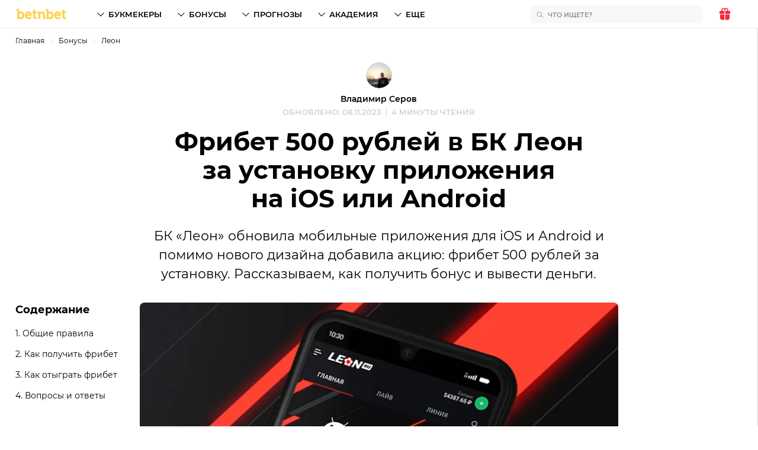

--- FILE ---
content_type: text/html; charset=utf-8
request_url: https://betnbet.ru/bonus/leon-freebet-500-rubley-ios-android
body_size: 62389
content:

<!doctype html>
<html lang=ru>
<head>
  <meta charset="utf-8">
  
  <!-- Yandex.Metrika counter -->
<script type="text/javascript">
    (function(m,e,t,r,i,k,a){
        m[i]=m[i]||function(){(m[i].a=m[i].a||[]).push(arguments)};
        m[i].l=1*new Date();
        for (var j = 0; j < document.scripts.length; j++) {if (document.scripts[j].src === r) { return; }}
        k=e.createElement(t),a=e.getElementsByTagName(t)[0],k.async=1,k.src=r,a.parentNode.insertBefore(k,a)
    })(window, document,'script','https://mc.yandex.ru/metrika/tag.js', 'ym');

    ym(94236574, 'init', {clickmap:true, accurateTrackBounce:true, trackLinks:true});
</script>
<noscript><div><img src="https://mc.yandex.ru/watch/94236574" style="position:absolute; left:-9999px;" alt="" /></div></noscript>
<!-- /Yandex.Metrika counter -->
  <meta http-equiv="x-ua-compatible" content="ie=edge">
  <meta name="viewport" content="width=device-width, initial-scale=1">
  <title data-react-helmet="true">Фрибет БК Леон: 500 рублей за приложение</title><meta data-react-helmet="true" name="description" content="Как получить 500 рублей за установку мобильного приложения и что нужно сделать, чтобы вывести деньги из букмекерской конторы Leon"/><meta data-react-helmet="true" property="og:url" content="https://betnbet.ru/bonus/leon-freebet-500-rubley-ios-android"/><meta data-react-helmet="true" property="og:type" content="article"/><meta data-react-helmet="true" property="og:title" content="Фрибет 500 рублей в БК Леон за установку приложения на iOS или Android"/><meta data-react-helmet="true" property="og:description" content="Как получить 500 рублей за установку мобильного приложения и что нужно сделать, чтобы вывести деньги из букмекерской конторы Leon"/><meta data-react-helmet="true" property="og:image" content="https://cdn.betnbet.ru/w_1200-q_80/5a79a9c2b1d7788f98f93698845f99b6.jpeg"/><meta data-react-helmet="true" property="og:image:alt" content="Фрибет 500 рублей за установку приложения БК «Леон»"/><meta data-react-helmet="true" property="og:site_name" content="betnbet"/><meta data-react-helmet="true" property="article:published_time" content="2021-10-27T17:56:33.237Z"/><meta data-react-helmet="true" name="twitter:card" content="summary_large_image"/><meta data-react-helmet="true" name="twitter:site" content="@betnbetru"/><meta data-react-helmet="true" name="twitter:title" content="Фрибет БК Леон: 500 рублей за приложение"/><meta data-react-helmet="true" name="twitter:description" content="Как получить 500 рублей за установку мобильного приложения и что нужно сделать, чтобы вывести деньги из букмекерской конторы Leon"/><meta data-react-helmet="true" name="twitter:image" content="Фрибет 500 рублей за установку приложения БК «Леон»"/><link data-react-helmet="true" rel="alternate" href="https://betnbet.ru/bonus/leon-freebet-500-rubley-ios-android" hrefLang="ru-RU"/>
  <link rel="preload" href="/fonts/montserrat-400.woff2" as="font" type="font/woff2" crossorigin="anonymous">
  <link rel="preload" href="/fonts/montserrat-600.woff2" as="font" type="font/woff2" crossorigin="anonymous">
  <link rel="preload" href="/fonts/montserrat-700.woff2" as="font" type="font/woff2" crossorigin="anonymous">
  <link rel="canonical" href="https://betnbet.ru/bonus/leon-freebet-500-rubley-ios-android" />
  <link rel="icon" href="/favicon.ico">
  <link rel="icon" href="/icon.svg" type="image/svg+xml">
  <link rel="apple-touch-icon" href="/apple.png">
  <link rel="manifest" href="/manifest.json" />
  <style id="jss-append">html {
  box-sizing: border-box;
  font-size: 18px;
  line-height: 1.6;
}
* {
  box-sizing: inherit;
}
*:before,
*:after {
  box-sizing: inherit;
}

body {
  margin: 0;
  font-family: "Montserrat", sans-serif, Arial;
}
a {
  text-decoration: none;
  color: inherit;
}
h1,
h2,
h3,
h4,
h5,
h6 {
  margin: 0;
  padding: 0;
}
@font-face {
  font-family: "Montserrat";
  src: local("Montserrat Bold"), local("Montserrat-Bold"),
    url(/fonts/montserrat-700.woff2) format("woff2");
  font-weight: 700;
  font-style: normal;
  font-display: block;
}
@font-face {
  font-family: "Montserrat";
  src: local("Montserrat Semi-Bold"), local("Montserrat-Semi-Bold"),
    url(/fonts/montserrat-600.woff2) format("woff2");
  font-weight: 600;
  font-style: normal;
  font-display: block;
}
@font-face {
  font-family: "Montserrat";
  src: local("Montserrat"), local("Montserrat-Regular"),
    url(/fonts/montserrat-400.woff2) format("woff2");
  font-weight: 400;
  font-style: normal;
  font-display: block;
}
:root {
  --header-height: 48px;

  --primary-1: #ffd050;
  --primary-2: #fee8ad;
  --primary-3: #fff6de;

  --secondary-1: #305dfc;
  --secondary-2: #99aefa;
  --secondary-3: #eaeffe;

  --dark-1: #000;
  --dark-2: #8d8d8d;
  --dark-3: #d1d1d1;
  --dark-4: #e6e6e6;
  --dark-5: #616161;

  --light-1: #ffffff;
  --light-2: #f7f8f9;

  --success-1: #3eb25b;
  --success-2: #a0d7af;
  --success-3: #d8efdf;

  --warning-1: #ffc042;
  --warning-2: #fee1a6;
  --warning-3: #fff2db;

  --danger-1: #fa2538;
  --danger-2: #fb979e;
  --danger-3: #fdd4d7;

  --blue: #005aff;
  --yellow-main: #f0bc2b;
  --yellow-hover: #f2c649;
  --grey-super-light: #e8e8e8;
  --green-rating: #23a961;
  --grey-dark: #767676;
  --grey-ultra-light: #f5f5f5;
  --grey-white: #fafafa;
  --grey: #d9d9d9;
  --black-light: #3d3d3d;
  --grey-light: #cfcfcf;
  --violet: #b133ff;
  --light-blue: #d4fffc;

  --spacing: 12px;

  --container-padding: 12px;
  --container-padding-smu: 26px;

  --bk-widget-height: 68px;
}

.h1 {
  font-family: "Montserrat", "Arial", sans-serif;
  font-size: 28px;
  line-height: 32px;
  font-weight: 700;

  @media (--smu) {
    font-size: 42px;
    line-height: 48px;
  }
}

.h1_article {
  font-family: "Montserrat", "Arial", sans-serif;
  font-size: 24px;
  line-height: 30px;
  font-weight: 700;

  @media (--smu) {
    font-size: 42px;
    line-height: 48px;
  }
}

.h2 {
  font-family: "Montserrat", "Arial", sans-serif;
  font-size: 24px;
  line-height: 30px;
  font-weight: 700;

  @media (--smu) {
    font-size: 32px;
    line-height: 38px;
  }
}

.h3 {
  font-family: "Montserrat", "Arial", sans-serif;
  font-size: 20px;
  line-height: 26px;
  font-weight: 700;

  @media (--smu) {
    font-size: 24px;
    line-height: 30px;
  }
}

.h4 {
  font-family: "Montserrat", "Arial", sans-serif;
  font-size: 17px;
  line-height: 23px;
  font-weight: 700;
  @media (--smu) {
    font-size: 18px;
    line-height: 24px;
  }
}

.h5 {
  font-family: "Montserrat", "Arial", sans-serif;
  font-size: 14px;
  line-height: 20px;
  font-weight: 600;
}

.h6 {
  font-family: "Montserrat", "Arial", sans-serif;
  font-size: 12px;
  line-height: 16px;
  font-weight: 600;
}

.lead {
  font-family: "Montserrat", "Arial", sans-serif;
  font-size: 18px;
  line-height: 27px;
  @media (--smu) {
    font-size: 22px;
    line-height: 32px;
  }
}

.list {
  font-family: "Montserrat", "Arial", sans-serif;
  font-size: 16px;
  line-height: 25px;
  @media (--smu) {
    font-size: 18px;
    line-height: 27px;
  }
}

.p1 {
  font-family: "Montserrat", "Arial", sans-serif;
  font-size: 18px;
  line-height: 27px;
  @media (--smu) {
    font-size: 20px;
    line-height: 30px;
  }
}

.p2 {
  font-family: "Montserrat", "Arial", sans-serif;
  font-size: 16px;
  line-height: 25px;

  @media (--smu) {
    font-size: 18px;
    line-height: 27px;
  }
}

.p3 {
  font-family: "Montserrat", "Arial", sans-serif;
  font-size: 14px;
  line-height: 21px;
}

.p4 {
  font-family: "Montserrat", "Arial", sans-serif;
  font-size: 12px;
  line-height: 17px;
}

.btsSmall {
  font-family: "Montserrat", "Arial", sans-serif;
  font-size: 10px;
  line-height: 18px;
  font-weight: 600;
  text-transform: uppercase;
}

.btsMediun {
  font-family: "Montserrat", "Arial", sans-serif;
  font-size: 13px;
  line-height: 20px;
  font-weight: 600;
  text-transform: uppercase;
}

.btsLarge {
  font-family: "Montserrat", "Arial", sans-serif;
  font-size: 16px;
  line-height: 20px;
  font-weight: 600;
  text-transform: uppercase;
}

.body1 {
  font-family: "Montserrat", "Arial", sans-serif;
  font-size: 18px;
  line-height: 27px;
  font-weight: 400;
}

.body2 {
  font-family: "Montserrat", "Arial", sans-serif;
  font-size: 16px;
  line-height: 24px;
  font-weight: 400;
}

.subtitle1 {
  font-family: "Montserrat", "Arial", sans-serif;
  font-size: 14px;
  line-height: 18px;
  font-weight: 400;
}

.subtitle2 {
  font-family: "Montserrat", "Arial", sans-serif;
  font-size: 12px;
  line-height: 14px;
  font-weight: 400;
}
</style>
  <style id="jss">.MuiContainer-root {
  width: 100%;
  display: block;
  max-width: 1280px !important;
  box-sizing: border-box;
  margin-left: auto;
  margin-right: auto;
  padding-left: 12px;
  padding-right: 12px;
}
@media (min-width:768px) {
  .MuiContainer-root {
    padding-left: 36px;
    padding-right: 36px;
  }
}
@media (min-width: 768px) {
  .MuiContainer-root {
    padding-left: 26px;
    padding-right: 26px;
  }
}
  .MuiContainer-disableGutters {
    padding-left: 0;
    padding-right: 0;
  }
@media (min-width:360px) {
  .MuiContainer-fixed {
    max-width: 360px;
  }
}
@media (min-width:768px) {
  .MuiContainer-fixed {
    max-width: 768px;
  }
}
@media (min-width:1280px) {
  .MuiContainer-fixed {
    max-width: 1280px;
  }
}
@media (min-width:1920px) {
  .MuiContainer-fixed {
    max-width: 1920px;
  }
}
@media (min-width:2560px) {
  .MuiContainer-fixed {
    max-width: 2560px;
  }
}
@media (min-width:360px) {
  .MuiContainer-maxWidthXs {
    max-width: 444px;
  }
}
@media (min-width:768px) {
  .MuiContainer-maxWidthSm {
    max-width: 768px;
  }
}
@media (min-width:1280px) {
  .MuiContainer-maxWidthMd {
    max-width: 1280px;
  }
}
@media (min-width:1920px) {
  .MuiContainer-maxWidthLg {
    max-width: 1920px;
  }
}
@media (min-width:2560px) {
  .MuiContainer-maxWidthXl {
    max-width: 2560px;
  }
}
  .jss32 {
    width: fit-content;
    height: fit-content;
    outline: none;
    position: relative;
    background: #fff;
    border-radius: 8px;
    text-transform: uppercase;
  }
  .jss33 {
    width: 100%;
    border: none;
    cursor: pointer;
    height: 40px;
    outline: none;
    padding: 0 40px 0 10px;
    position: relative;
    background: transparent;
    transition: .2s;
    border-radius: 8px;
  }
  .jss33:hover {
    box-shadow: 0 0 0 1px #FFD050;
  }
  .jss33:focus {
    box-shadow: 0 0 0 1px #FFD050;
  }
  .jss34 {
    padding: 0 40px;
  }
  .jss35 {
    top: 50%;
    left: 10px;
    width: 20px;
    height: 20px;
    z-index: 0;
    position: absolute;
    transform: translateY(-50%);
  }
  .jss36 {
    fill: #D1D1D1;
  }
  .jss37 {
    opacity: 0.2;
  }
  .jss38 {
    animation-name: jss52;
  }
  .jss39 {
    animation-name: jss53;
  }
  .jss40 {
    animation-name: jss50;
  }
  .jss41 {
    animation-name: jss51;
  }
  .jss42 {
    animation-direction: alternate;
    animation-fill-mode: forwards;
    animation-iteration-count: 1;
    animation-timing-function: cubic-bezier(0.6, 0, 0.4, 0.9);;
  }
  .jss43 {
    top: 50%;
    right: 10px;
    z-index: 0;
    position: absolute;
    transform: rotate(90deg) rotateY(0deg) translateX(-50%);
    transition: .1s;
  }
  .jss44 {
    top: 50%;
    transform: rotate(90deg) rotateY(180deg) translateX(50%);
  }
  .jss45 {
    left: 0;
    right: 0;
    border: 1px solid #F7F8F9;
    opacity: 0;
    z-index: 3;
    position: absolute;
    background: #fff;
    box-shadow: 0px 4px 14px rgba(0, 0, 0, 0.1);
    box-sizing: content-box;
    max-height: 240px;
    overflow-x: hidden;
    overflow-y: auto;
    transition: .2s;
    border-radius: 8px;
  }
  .jss46 {
    cursor: pointer;
    height: 40px;
    display: flex;
    padding: 0 14px;
    align-items: center;
  }
  .jss46:hover {
    background: #FEE8AD;
  }
  .jss46:hover .jss47 {
    fill: #000;
  }
  .jss46:hover .jss48 {
    opacity: 1;
  }
  .jss46:hover .jss49 {
    color: #000;
  }
  .jss47 {
    fill: #D1D1D1;
    margin-right: 10px;
  }
  .jss48 {
    opacity: 0.2;
    margin-right: 10px;
  }
  .jss49 {
    color: #D1D1D1;
    margin-left: 4px;
  }
@keyframes jss50 {
  0% {
    bottom: 100%;
    opacity: 0;
    visibility: hidden;
  }
  100% {
    bottom: calc(100% + 8px);
    opacity: 1;
    visibility: visible;
  }
}
@keyframes jss51 {
  0% {
    bottom: calc(100% + 8px);
    opacity: 1;
    visibility: visible;
  }
  100% {
    bottom: 100%;
    opacity: 0;
    visibility: hidden;
  }
}
@keyframes jss52 {
  0% {
    top: calc(100%);
    opacity: 0;
    visibility: hidden;
  }
  100% {
    top: calc(100% + 8px);
    opacity: 1;
    visibility: visible;
  }
}
@keyframes jss53 {
  0% {
    top: calc(100% + 8px);
    opacity: 1;
    visibility: visible;
  }
  100% {
    top: calc(100%);
    opacity: 0;
    visibility: hidden;
  }
}
  .jss1 {
    visibility: hidden;
  }
@media (max-width:600px) {
  .jss1 {
    top: 0;
    left: 0;
    right: 0;
    bottom: 0;
    display: block;
    z-index: 9;
    position: fixed;
  }
}
  .jss2 {
    visibility: hidden;
  }
@media (max-width:600px) {
  .jss2 {
    height: 100%;
    opacity: 0.5;
    background: #000;
    margin-top: 48px;
  }
}
  .jss3 {
    visibility: visible;
  }
  .jss4 {
    top: 0;
    right: 0;
    width: 100%;
    height: 48px;
    display: flex;
    position: absolute;
    background: #fff;
    align-items: center;
    justify-content: flex-end;
  }
@media (min-width:600px) {
  .jss4 {
    display: none;
  }
}
  .jss5 {
    margin-right: 12px;
  }
  .jss6 {
    margin: 0;
    display: grid;
    overflow: hidden;
    box-shadow: 0px 4px 8px rgba(0, 0, 0, 0.06);
    list-style: none;
    max-height: calc(100vh - 48px);
    padding-left: 0;
    grid-template-rows: auto 1fr;
  }
@media (min-width:600px) {
  .jss6 {
    max-height: initial;
    min-height: initial;
    border-radius: 8px;
  }
}
@media (min-width:768px) {
  .jss7 {
    box-shadow: 0px 4px 8px rgba(0, 0, 0, 0.06);
  }
}
  .jss7:before {
    background: #FFF1F1 !important;
  }
  .jss8 {
    overflow-x: hidden;
    overflow-y: auto;
    scrollbar-color: #E6E6E6 #fff;
    scrollbar-width: thin;
  }
  .jss8::-webkit-scrollbar {
    width: 6px;
  }
  .jss8::-webkit-scrollbar-track {
    background: #fff;
    border-radius: 6px;
  }
  .jss8::-webkit-scrollbar-thumb {
    width: 4px;
    border-radius: 4px;
    background-color: #E6E6E6;
  }
@media (min-width:768px) {
  .jss8 {
    max-height: 616px;
    min-height: auto;
    border-radius: 8px;
  }
  .jss8 > div:last-child {
    padding-bottom: 20px;
  }
}
  .jss9 {
    color: #8D8D8D;
    display: flex;
    padding: 18px 16px;
    background: #fff;
    align-items: center;
    justify-content: space-between;
  }
@media (min-width:768px) {
  .jss9 {
    padding: 16px;
  }
  .jss9:hover svg {
    fill: #FFD050;
  }
}
  .jss10 {
    fill: #D1D1D1;
    width: 24px;
    height: 24px;
  }
@media (min-width:768px) {
  .jss10 {
    width: 20px;
    height: 20px;
  }
}
  .jss11 {
    display: grid;
    padding: 16px;
    background: #FFF1F1;
    align-items: center;
    grid-template-areas: 
        "logo button"
        "text button"
        ;
    grid-template-columns: 1fr 111px;
  }
@media (min-width:768px) {
  .jss11 {
    grid-gap: 10px;
    grid-template-areas: 
          "logo text button"
          ;
    grid-template-columns: 93px 1fr 111px;
  }
}
  .jss12 {
    width: 93px;
    grid-area: logo;
  }
  .jss13 {
    font-size: 12px;
    grid-area: text;
    font-family: Montserrat;
    font-weight: 600;
    line-height: 16px;
  }
@media (min-width:768px) {
  .jss13 {
    font-size: 14px;
    line-height: 20px;
  }
}
  .jss14 {
    height: 40px;
    display: flex;
    padding: 0 16px;
    font-size: 13px;
    grid-area: button;
    transition: 150ms;
    align-items: center;
    font-family: Montserrat;
    font-weight: 600;
    line-height: 20px;
    border-radius: 8px;
    text-transform: uppercase;
    background-color: #FFD050;
  }
  .jss14:hover {
    background: #FEE8AD;
  }
  .jss31 {
    margin: -36px 0px;
    display: grid;
    padding: 36px 0px;
    grid-gap: 24px;
  }
  .jss31 > *:last-child {
    position: relative;
  }
@media (min-width:360px) and (max-width:767.95px) {
  .jss31 {
    margin: -36px -12px;
    padding-left: 12px;
  }
  .jss31 > *:last-child:after {
    width: 12px;
  }
}
@media (min-width:768px) and (max-width:1279.95px) {
  .jss31 {
    margin: -36px -26px;
    padding-left: 26px;
  }
  .jss31 > *:last-child:after {
    width: 26px;
  }
}
@media (min-width:360px) and (max-width:1279.95px) {
  .jss31 {
    overflow-x: auto;
    overflow-y: hidden;
    grid-auto-flow: column;
    scrollbar-color: transparent transparent;
    scrollbar-width: none;
    scroll-snap-type: x mandatory;
    -webkit-overflow-scrolling: touch;
  }
  .jss31::-webkit-scrollbar {
    display: none;
  }
  .jss31 > * {
    scroll-snap-align: center;
  }
}
  .jss31 > *:last-child:after {
    top: 0;
    left: 100%;
    height: 1px;
    content: '';
    position: absolute;
  }
  .jss26 {
    width: 100%;
    border: solid #E6E6E6;
    display: flex;
    padding: 10px 0;
    align-items: center;
    border-width: 1px 0;
    margin-bottom: 48px;
    justify-content: space-between;
  }
@media (min-width:768px) {
  .jss26 {
    padding: 6px 0;
    margin-bottom: 56px;
    justify-content: center;
  }
}
  .jss27 {
    display: flex;
    align-items: center;
  }
  .jss28 {
    color: #8D8D8D;
    margin-right: 8px;
  }
@media (min-width:768px) {
  .jss28 {
    margin-right: 16px;
  }
}
  .jss29 {
    width: 30px;
    height: 24px;
    display: flex;
    transition: .3s;
  }
  .jss29 + .jss29 {
    margin-left: 9px;
  }
  .jss29:nth-child(odd):hover {
    transform: rotate(15deg);
  }
  .jss29:nth-child(even):hover {
    transform: rotate(-15deg);
  }
@media (min-width:768px) {
  .jss29 {
    width: 40px;
    height: 40px;
  }
  .jss29 + .jss29 {
    margin-left: 0;
  }
}
  .jss30 {
    width: 24px;
    height: 24px;
    margin: auto;
  }
  .jss15 {
    top: -70px;
    left: 0;
    right: 0;
    height: 68px;
    z-index: 33;
    position: fixed;
    background: #fff;
    transition: .3s;
    border-bottom: 1px solid #E6E6E6;
  }
@media (min-width:768px) {
  .jss15 {
    height: 62px;
  }
}
  .jss16 {
    top: 48px;
  }
  .jss17 {
    height: 100%;
    display: flex !important;
    align-items: center;
    justify-content: space-between;
  }
  .jss19 {
    display: flex;
    flex-direction: column;
  }
@media (min-width:768px) {
  .jss19 {
    align-items: center;
    flex-direction: row;
  }
}
  .jss20 {
    width: 80px;
    height: 32px;
    object-fit: contain;
    margin-right: 8px;
  }
@media (min-width:768px) {
  .jss20 {
    width: 107px;
    height: 42px;
    margin-right: 9px;
  }
}
  .jss21 {
    display: flex;
    align-items: center;
    margin-right: 16px;
  }
  .jss22 {
    display: grid;
    grid-gap: 2px;
    grid-auto-flow: column;
  }
  .jss22 > .star {
    width: 18px;
    height: 18px;
  }
@media (min-width:768px) {
  .jss22 > .star {
    width: 24px;
    height: 24px;
  }
  .jss22 > .star:not(:first-child) {
    display: none;
  }
}
  .jss23 {
    color: #8D8D8D;
    margin-left: 4px;
  }
  .jss24 {
    display: none;
  }
@media (min-width:768px) {
  .jss24 {
    color: #8D8D8D;
    display: block;
    margin-left: 16px;
  }
}
  .jss25 {  }
  .jss25:before {
    content: "На сайт";
    line-height: 20px;
  }
@media (min-width:768px) {
  .jss25 {  }
  .jss25:before {
    content: "Перейти на сайт";
  }
}</style>
  <style>::selection{background:var(--primary-1);color:#000}.Layout_MuiSkeleton-root{background-color:rgba(2,1,1,.12)}.Layout_wrapper{min-height:100vh}.Layout_main{width:100%;max-width:100%}.Layout_pageWrapper{min-height:calc(100vh - var(--header-height));border-right:1px solid #d9d9d9;flex-direction:column;display:flex;position:relative}.Layout_inner{z-index:50;width:100%;max-width:100%;margin:0 auto}.Layout_grey{background:var(--light-2)}.Layout_headerOffset{height:var(--header-height);margin-top:calc(-1*var(--header-height))}.CountryTip_link{display:flex;padding:8px;justify-content:center;background-color:#fff6de}.CountryTip_link:hover{background-color:#fee8ad}.CountryTip_flag{font-size:24px;min-width:27px;align-self:center;line-height:10px}.CountryTip_text{margin-left:10px}.CountryTip_go{color:#305dfc!important;font-weight:inherit}.Header_appBar{top:0;height:48px;z-index:1201;position:sticky;background:#fff;border-bottom:1px solid #e8e8e8;-webkit-backdrop-filter:blur(8px)}.Header_toolbarInner{width:100%;height:100%;margin:0 auto;display:grid;max-width:1280px!important;align-items:center;padding-left:12px;padding-right:12px;grid-template-columns:1fr 1fr}@media (min-width:768px){.Header_toolbarInner{padding-left:26px;padding-right:26px}}@media (min-width:960px){.Header_toolbarInner{grid-template-columns:135px 1fr auto}}.Header_left{width:fit-content;height:100%;display:flex;align-items:center}@media (min-width:960px){.Header_left:hover .Header_logo{fill:#fee8ad}}.Header_center{height:100%;z-index:1}.Header_right{height:100%;display:flex;align-items:center;justify-self:flex-end}.Header_logo{fill:#ffd050;width:84px;height:17px;position:relative}@media (min-width:960px){.Header_logo{width:88px;height:18px}}.Header_flex{display:flex;justify-content:space-between}.Header_loginBtn{display:none!important}@media (min-width:960px){.Header_loginBtn{height:100%;display:flex!important;padding:0;transition:.2s}.Header_loginBtn:hover{color:#ffd050}.Header_loginBtn>svg{transition:.2s;margin-right:4px}.Header_loginBtn:hover>svg{fill:#ffd050}}.Header_burger{cursor:pointer;padding:12px 0 12px 7px;box-sizing:content-box;-webkit-tap-highlight-color:transparent}@media (min-width:960px){.Header_burger{display:none}}.Header_notificationContainer{cursor:pointer;height:100%;position:relative}@media (min-width:600px){.Header_notificationContainer:hover .Header_popup{top:calc(100% + 13px);opacity:1;visibility:visible}}.Header_iconContainer{width:100%;height:100%;display:flex;padding:0 16px 0 2px;position:relative;align-items:center;justify-content:space-between}.Header_alert:hover,.Header_iconContainer:hover .Header_alert{fill:#ffd050}.Header_gift:hover,.Header_iconContainer:hover .Header_gift{fill:#fb979e}@media (min-width:600px){.Header_iconContainer{margin:0 6px 0-6px;padding:0 12px}}.Header_alert{fill:#d1d1d1}.Header_gift{fill:#fa2538}.Header_notificationIcon{height:100%;transition:.2s}@media (min-width:600px){.Header_notificationIcon{width:24px}}.Header_badge{top:8px;left:14px;color:#fff;width:17px;border:1px solid #fff;height:17px;display:flex;position:absolute;background:#fa2538;align-items:center;line-height:1px!important;border-radius:50%;justify-content:center}@media (min-width:600px){.Header_badge{left:22px}}.Header_popup{top:47px;left:0;right:0;width:100%;cursor:auto;opacity:0;z-index:9;position:fixed;background:#fff;border-top:1px solid #e6e6e6;transition:250ms;visibility:hidden}@media (min-width:600px){.Header_popup{top:calc(100% + 1px);left:initial;right:12px;width:394px;position:absolute;border-radius:8px}.Header_popup:before{top:-6px;right:18px;width:12px;border:1px solid #e6e6e6;height:12px;content:"";z-index:-1;position:absolute;transform:rotate(45deg);background:#fff}.Header_popup:after{left:40px;width:350px;bottom:calc(100% - 5px);height:29px;content:"";z-index:5;position:absolute}}@media (min-width:0px) and (max-width:599.95px){.Header_visible{opacity:1;visibility:visible}}.HeaderNav_root{height:100%;transition:.2s;list-style-type:none}@media (min-width:960px){.HeaderNav_root{display:flex;transform:translateX(0)!important;align-items:center}}.HeaderNav_ul{margin:0;list-style:none;padding-left:0}@media (min-width:960px){.HeaderNav_ul{height:100%;display:flex;align-items:center}}.HeaderNav_drawer{height:100%}@media (min-width:960px){.HeaderNav_drawer{display:contents}}@media (min-width:0px) and (max-width:959.95px){.HeaderNav_menu{top:0;right:calc(0px - 296px);width:296px;bottom:0;z-index:13;position:fixed;transform:translateX(0);background:#fff;min-height:100vh;overflow-x:hidden;overflow-y:auto;transition:.3s}.HeaderNav_menuOpen{transform:translateX(-296px)}}.HeaderNav_overlay{display:none}@media (min-width:0px) and (max-width:959.95px){.HeaderNav_overlay{top:0;left:0;right:0;bottom:0;display:block;z-index:12;position:fixed;background:rgba(0,0,0,.5);min-height:100vh;transition:.2s}}.HeaderNav_header{height:48px;position:relative;border-bottom:1px solid #e8e8e8}.HeaderNav_header:before{top:12px;left:16px;position:absolute;font-size:17px;font-family:Montserrat;font-weight:700;line-height:23px}.HeaderNav_header:after{top:11px;right:19px;content:url([data-uri]);position:absolute}@media (min-width:960px){.HeaderNav_header{display:none}}@media (min-width:768px){.HeaderNav_header:before{font-size:18px;line-height:24px}}.HeaderNav_header_es:before{content:"Menú"}.HeaderNav_header_ru:before{content:"Меню"}@media (min-width:960px){.HeaderNav_firstLvlHide{display:none!important}}.HeaderNav_more{display:none!important}@media (min-width:960px){.HeaderNav_more{display:flex!important}}.HeaderNav_login{color:#767676;display:flex!important}@media (min-width:960px){.HeaderNav_login{display:none!important}}.HeaderNav_user{display:grid!important;padding:10px;grid-gap:8px;background:#f7f8f9;align-items:center;border-radius:8px;grid-template-columns:30px 1fr}.HeaderNav_avatar{width:30px;height:30px}.HeaderNav_footer{margin:16px;display:grid;grid-gap:10px;align-items:center;border-radius:8px;grid-template-columns:1fr 20px}@media (min-width:960px){.HeaderNav_footer{display:none}}.HeaderNav_footer_login{width:261px;padding:10px;background:#f7f8f9!important;justify-content:flex-start!important}.HeaderNav_footer_login>svg{margin-right:4px}.HeaderNav_arrow_icon{fill:#d1d1d1;left:-38px;width:20px;position:relative}.NavItem1Lvl_root{position:relative;font-size:16px;line-height:20px}@media (min-width:960px){.NavItem1Lvl_root{cursor:pointer;height:100%;display:flex;align-items:center;margin-right:24px;border-bottom:none}.NavItem1Lvl_root:hover{cursor:pointer}.NavItem1Lvl_root:hover .NavItem1Lvl_secondLvlContainer{top:calc(100% + 13px);opacity:1;visibility:visible}.NavItem1Lvl_root:hover .NavItem1Lvl_firstLvl{color:#ffd050}.NavItem1Lvl_root:hover .NavItem1Lvl_firstLvlHasChildren:before{transform:rotate(-90deg);background-color:#ffd050}}@media (min-width:0px) and (max-width:959.95px){.NavItem1Lvl_rootHasChildren:before{top:0;left:-16px;right:0;height:40px;content:"";z-index:2;position:absolute}.NavItem1Lvl_menuEl{width:100%;height:40px;display:flex;padding:0 17px;align-items:center;border-bottom:1px solid #e8e8e8}}.NavItem1Lvl_firstLvl{width:100%;display:flex;position:relative;font-size:13px;transition:.1s;align-items:center;font-family:Montserrat;font-weight:600;line-height:20px;text-transform:uppercase;justify-content:space-between}@media (min-width:960px){.NavItem1Lvl_firstLvl{left:0;height:100%;padding-left:0;flex-direction:row-reverse;justify-content:space-between}}.NavItem1Lvl_firstLvlHasChildren:before{order:1;width:18px;height:18px;content:"";mask-image:url(/img/arrow.svg);transition:.2s;background-color:#d1d1d1;-webkit-mask-image:url(/img/arrow.svg)}@media (min-width:960px){.NavItem1Lvl_firstLvlHasChildren:before{transform:rotate(90deg);margin-right:4px;background-color:#000}}.NavItem1Lvl_secondLvlContainer{top:0;left:100%;width:296px;height:100%;z-index:1;overflow:hidden;position:fixed;background:#fff;transition:250ms}@media (min-width:960px){.NavItem1Lvl_secondLvlContainer{top:calc(100% + 5px);left:-12px;width:250px;border:1px solid #e6e6e6;cursor:auto;height:auto;opacity:0;padding:6px 0;overflow:initial;position:absolute;box-shadow:0 4px 8px rgba(0,0,0,.06);visibility:hidden;border-radius:8px}.NavItem1Lvl_secondLvlContainer:before{top:-6px;left:14px;width:12px;border:solid #e6e6e6;height:12px;content:"";position:absolute;transform:rotate(-45deg);background:#fff;border-width:1px 1px 0 0;border-radius:0 2px 0 0}.NavItem1Lvl_secondLvlContainer:after{left:-12px;width:150px;bottom:100%;height:18px;content:"";z-index:5;position:absolute}}.NavItem1Lvl_secondLvl{list-style:none;padding-left:0}@media (min-width:960px){.NavItem1Lvl_secondLvlLi:first-child{display:none}.NavItem1Lvl_secondLvlLi:last-child{margin-bottom:0}}.NavItem1Lvl_secondLvlItem{display:flex;font-size:13px;align-items:center;font-family:Montserrat;font-weight:600;line-height:20px;text-transform:uppercase}@media (min-width:960px){.NavItem1Lvl_secondLvlItem{padding:10px 16px;margin-bottom:0}.NavItem1Lvl_secondLvlItem:hover{position:relative;background:#fee8ad}.NavItem1Lvl_secondLvlItem:hover:after,.NavItem1Lvl_secondLvlItem:hover:before{top:0;width:1px;bottom:0;content:"";position:absolute;background:#fee8ad}.NavItem1Lvl_secondLvlItem:hover:before{left:-1px}.NavItem1Lvl_secondLvlItem:hover:after{right:-1px}}.NavItem1Lvl_back{height:48px;position:relative;border-bottom:1px solid #e8e8e8}.NavItem1Lvl_back:before{top:13px;left:43px;position:absolute;font-size:17px;font-family:Montserrat;font-weight:700;line-height:23px}.NavItem1Lvl_back:after{top:14px;left:16px;content:url([data-uri]);position:absolute}@media (min-width:960px){.NavItem1Lvl_back{display:none}}@media (min-width:768px){.NavItem1Lvl_back:before{font-size:18px;line-height:24px}}.NavItem1Lvl_back_es:before{content:"Atrás"}.NavItem1Lvl_back_ru:before{content:"Назад"}.HeaderData_bkUl{margin:16px 0 8px;display:grid;padding:0;grid-gap:8px;list-style:none}.HeaderData_bkLi{height:44px;margin:0 16px;background:#f7f8f9;transition:.1s;border-radius:8px}.HeaderData_bkLi:hover{background:#eaeffe}.HeaderData_bkA{height:100%;display:flex;padding:0 12px;align-items:center;justify-content:space-between}.HeaderData_bkLogo{width:auto;height:28px}.HeaderData_bkN{color:#8d8d8d;display:flex;align-items:center}.HeaderData_bkN:before{content:url([data-uri]);display:flex;margin-right:4px}.HeaderData_academyUl{padding:0;list-style:none;border-radius:8px}.HeaderData_academyLiTest{margin:16px;display:grid;padding:16px;background:#f7f8f9;grid-template-columns:1fr auto}.HeaderData_academyLiTestEmoji{font-size:30px;align-self:center;line-height:38px;margin-left:5px}.HeaderData_academyTestButton{margin-top:16px;grid-column:1/3}.HeaderData_bonusLink{margin:16px 16px 8px;display:grid;padding:16px;overflow:hidden;background:#f7f8f9;border-radius:8px;grid-template-areas:"img img""title icon";grid-template-columns:1fr auto}.HeaderData_bonusLink:hover .HeaderData_bonusImg{transform:scale(1.1)}.HeaderData_blogLink:hover .HeaderData_blogTitle,.HeaderData_blogLinkNoImg:hover .HeaderData_blogTitle,.HeaderData_bonusLink:hover .HeaderData_bonusTitle,.HeaderData_tipsLink:hover .HeaderData_tipsTitle{color:#ffd050}.HeaderData_bonusImg{top:0;left:0;width:100%;height:100%;display:flex;position:absolute;object-fit:cover;transition:.2s}.HeaderData_bonusTitle{grid-area:title}.HeaderData_bonusIcon{fill:#fa2538;padding:5px;grid-area:icon;background:#fdd4d7;margin-left:4px;border-radius:50%}.HeaderData_bonusImgProportion{margin:-16px -16px 16px;overflow:hidden;position:relative;grid-area:img;padding-top:73%}.HeaderData_blogLink{display:grid;padding:16px;grid-gap:8px;align-items:center;grid-template-columns:1fr 63px}.HeaderData_blogLinkNoImg{display:grid;padding:16px;align-items:center;grid-template-columns:1fr}.HeaderData_blogTitle{transition:.1s}.HeaderData_blogLi{border:solid #e6e6e6;border-width:0 0 1px}@media (min-width:600px){.HeaderData_blogLi{margin-top:16px;border-width:1px 0}.HeaderData_blogLi+.HeaderData_blogLi{margin-top:-1px}}.HeaderData_blogImg{width:63px;height:40px;object-fit:cover;border-radius:4px}.HeaderData_tipsUl{padding:0;list-style:none}.HeaderData_tipsLi{margin:16px}.HeaderData_tipsLink{display:flex;padding:8px 12px;background:#f7f8f9;align-items:center;border-radius:8px}.HeaderData_tipsTitle{font-size:14px;transition:.1s;font-family:Montserrat;font-weight:600;line-height:20px}@media (min-width:600px){.HeaderData_tipsTitle{font-size:12px;font-family:Montserrat;font-weight:600;line-height:16px}}.HeaderData_tipsLogo{width:24px;height:24px;object-fit:contain;margin-left:8px}@keyframes Common_keyframes-loader{0%{transform:rotate(0)}to{transform:rotate(360deg)}}.Common_h1{font-size:28px;font-family:Montserrat;font-weight:700;line-height:32px}@media (min-width:768px){.Common_h1{font-size:42px;line-height:48px}}.Common_h1_article{font-size:24px;font-family:Montserrat;font-weight:700;line-height:30px}@media (min-width:768px){.Common_h1_article{font-size:42px;line-height:48px}}.Common_h2{font-size:24px;font-family:Montserrat;font-weight:700;line-height:30px}@media (min-width:768px){.Common_h2{font-size:32px;line-height:38px}}.Common_h3{font-size:20px;font-family:Montserrat;font-weight:700;line-height:26px}@media (min-width:768px){.Common_h3{font-size:24px;line-height:30px}}.Common_h4{font-size:17px;font-family:Montserrat;font-weight:700;line-height:23px}@media (min-width:768px){.Common_h4{font-size:18px;line-height:24px}}.Common_h5,.Common_h6{font-size:14px;font-family:Montserrat;font-weight:600;line-height:20px}.Common_h6{font-size:12px;line-height:16px}.Common_lead{font-size:18px;font-family:Montserrat;line-height:27px}@media (min-width:768px){.Common_lead{font-size:22px;line-height:32px}}.Common_list{font-size:16px;font-family:Montserrat;line-height:25px}@media (min-width:768px){.Common_list{font-size:18px;line-height:27px}}.Common_p1{font-size:18px;font-family:Montserrat;line-height:27px}@media (min-width:768px){.Common_p1{font-size:20px;line-height:30px}}.Common_p2{font-size:16px;font-family:Montserrat;line-height:25px}@media (min-width:768px){.Common_p2{font-size:18px;line-height:27px}}.Common_p3{font-size:14px;font-family:Montserrat;line-height:21px}@media (min-width:768px){.Common_p3{font-size:14px;line-height:21px}}.Common_p4{font-size:12px;font-family:Montserrat;line-height:17px}@media (min-width:768px){.Common_p4{font-size:12px;line-height:17px}}.Common_btsLarge,.Common_btsMediun,.Common_btsSmall{font-size:10px;font-family:Montserrat;font-weight:600;line-height:18px;text-transform:uppercase}.Common_btsLarge,.Common_btsMediun{font-size:13px;line-height:20px}.Common_btsLarge{font-size:16px}.Common_body1,.Common_body2{font-size:18px;font-weight:400;line-height:27px}.Common_body2{font-size:16px;line-height:24px}.Common_subtitle2{font-size:12px;font-weight:400;line-height:14px}.Common_subtitle1{font-size:14px;font-weight:400;line-height:18px}.Common_maxLines{display:-webkit-box;overflow:hidden;-webkit-box-orient:vertical}.Common_loader{animation:Common_keyframes-loader 1.4s infinite linear}.Common_align_left{text-align:left}.Common_align_center{text-align:center}.Common_align_right{text-align:right}.Common_scrollBar{scrollbar-color:#e6e6e6 #fff;scrollbar-width:thin}.Common_scrollBar::-webkit-scrollbar{width:6px}.Common_scrollBar::-webkit-scrollbar-track{background:#fff;border-radius:6px}.Common_scrollBar::-webkit-scrollbar-thumb{width:4px;border-radius:4px;background-color:#e6e6e6}.SearchBar_root{height:100%;display:flex;position:relative;align-items:center}@media (min-width:1280px){.SearchBar_root{margin-right:20px}}@media (max-width:1279.95px){.SearchBar_openMob{top:0;left:0;right:0;bottom:0;z-index:2;position:absolute;background:#fff}}.SearchBar_inputRoot{width:100%;height:48px;display:flex;z-index:3;background:#fff;align-items:center;border-bottom:1px solid #e8e8e8}@media (min-width:1280px){.SearchBar_inputRoot{height:30px;border-bottom:unset}}.SearchBar_input{width:0;border:0;height:45px;display:inline-block;padding:0;font-size:18px;background:#fff;box-sizing:content-box;transition:.2s;font-family:Montserrat;line-height:1px;white-space:normal;vertical-align:middle;-moz-box-sizing:content-box;-webkit-appearance:textfield;-webkit-box-sizing:content-box}.SearchBar_input ::-webkit-search-results-button,.SearchBar_input ::-webkit-search-results-decoration,.SearchBar_input::-webkit-search-decoration{display:none}.SearchBar_input::-webkit-input-placeholder{padding-top:2px}.SearchBar_input::-webkit-search-cancel-button{right:8px;width:20px;cursor:pointer;height:20px;position:relative;transition:.2s;background-size:contain;background-image:url("data:image/svg+xml,%3Csvg width='16' height='16' fill='none' xmlns='http://www.w3.org/2000/svg'%3E%3Cpath d='M8 1.334a6.667 6.667 0 110 13.333A6.667 6.667 0 018 1.334zm2.354 4.313l-.056-.048a.5.5 0 00-.588-.005l-.063.053-1.646 1.646-1.647-1.646-.056-.048a.5.5 0 00-.588-.005l-.063.053-.048.056a.5.5 0 00-.005.589l.053.062 1.646 1.647-1.646 1.646-.048.056a.5.5 0 00-.005.589l.053.062.056.049a.5.5 0 00.589.004l.062-.053 1.647-1.646 1.646 1.646.056.049a.5.5 0 00.589.004l.062-.053.049-.056a.5.5 0 00.004-.588l-.053-.063-1.646-1.646 1.646-1.647.049-.056a.5.5 0 00.004-.588l-.053-.063-.056-.048.056.048z' fill='%23D1D1D1'/%3E%3C/svg%3E");-webkit-appearance:none}.SearchBar_input:focus{outline:0}.SearchBar_input::placeholder{color:#8d8d8d;font-size:13px;font-weight:600;text-transform:uppercase}@media (min-width:1280px){.SearchBar_input{color:#000;width:252px;border:1px solid #f7f8f9;height:28px;padding:0 8px 0 28px;font-size:14px;background:#f7f8f9;border-radius:4px;background-image:url([data-uri]);background-repeat:no-repeat;background-position:8px 8px}.SearchBar_input:hover{border:1px solid #ffd050}.SearchBar_input:focus{border:1px solid #ffd050}.SearchBar_input::placeholder{color:#8d8d8d;font-size:11px}.SearchBar_input::-webkit-search-cancel-button{right:0;width:16px;height:16px}}.SearchBar_input::-webkit-search-cancel-button:hover{background-image:url("data:image/svg+xml,%3Csvg width='16' height='16' fill='none' xmlns='http://www.w3.org/2000/svg'%3E%3Cpath d='M8 1.334a6.667 6.667 0 110 13.333A6.667 6.667 0 018 1.334zm2.354 4.313l-.056-.048a.5.5 0 00-.588-.005l-.063.053-1.646 1.646-1.647-1.646-.056-.048a.5.5 0 00-.588-.005l-.063.053-.048.056a.5.5 0 00-.005.589l.053.062 1.646 1.647-1.646 1.646-.048.056a.5.5 0 00-.005.589l.053.062.056.049a.5.5 0 00.589.004l.062-.053 1.647-1.646 1.646 1.646.056.049a.5.5 0 00.589.004l.062-.053.049-.056a.5.5 0 00.004-.588l-.053-.063-1.646-1.646 1.646-1.647.049-.056a.5.5 0 00.004-.588l-.053-.063-.056-.048.056.048z' fill='%238D8D8D'/%3E%3C/svg%3E")}@media (max-width:1279.95px){.SearchBar_inputOpenMobile{width:100%}}.SearchBar_inputNav{height:100%;display:flex;padding:0 18px;align-items:center}@media (min-width:1280px){.SearchBar_inputNav{display:none}}.BonusPage_hero{-webkit-border-radius:8px 8px 0 0;border-radius:8px 8px 0 0;margin-bottom:0}.BonusPage_emptyGrid{display:none}@media (min-width:1280px){.BonusPage_emptyGrid{display:flex}}@media (min-width:1280px){.BonusPage_mainGrid{max-width:calc(704px + var(--spacing)*2)}}.BonusPage_container{padding-bottom:calc(var(--spacing)*4)}.Button_common{color:#000;cursor:pointer;display:flex;outline:0;transition:150ms;align-items:center;border-radius:8px;text-transform:uppercase;justify-content:center}.Button_common>svg{fill:#000}.Button_primary{border:0;background:#ffd050}.Button_primary:hover:not(.Button_disabled){background:#fee8ad}.Button_primary.Button_large{height:48px;padding:0 22px}.Button_primary.Button_medium{height:40px;padding:0 16px}.Button_primary.Button_small{height:30px;padding:0 12px}.Button_primary.Button_disabled{background:#fff6de}.Button_secondary{border:1px solid #ffd050;background:0 0}.Button_secondary:hover:not(.Button_disabled){border:1px solid #fee8ad;background:#fee8ad}.Button_secondary.Button_large{height:48px;padding:0 22px}.Button_secondary.Button_medium{height:40px;padding:0 16px}.Button_secondary.Button_small{height:30px;padding:0 12px}.Button_secondary.Button_disabled{color:#d1d1d1;border:1px solid #d1d1d1}.Button_disabled>svg,.Button_secondary.Button_disabled>.Button_iconLeft,.Button_secondary.Button_disabled>.Button_iconRight{fill:#d1d1d1}.Button_tertiary{border:0;background:0 0}.Button_tertiary:hover:not(.Button_disabled){color:#ffd050}.Button_large{line-height:21px!important}.Button_large>.Button_iconLeft{width:20px;height:20px;margin:0 6px 0-8px}.Button_large>.Button_iconRight{width:20px;height:20px;margin:0-8px 0 6px}.Button_medium>.Button_iconLeft{width:16px;height:16px;margin:0 4px 0-4px}.Button_medium>.Button_iconRight{width:16px;height:16px;margin:0-4px 0 4px}.Button_small>.Button_iconLeft{width:14px;height:14px;margin:0 3px 0-2px}.Button_small>.Button_iconRight{width:14px;height:14px;margin:0-2px 0 3px}.Button_disabled{color:#d1d1d1;cursor:auto}.Button_buttonMore{width:240px}.Button_buttonMore>svg{transition:.4s;margin-right:8px}.BreadCrumbs_root{flex-wrap:wrap;align-items:center;margin:0 0 16px;padding:12px 0;list-style:none;display:flex}.BreadCrumbs_li:not(:last-child){grid-template-columns:1fr 12px;align-items:center;gap:6px;margin-right:6px;display:grid}.BreadCrumbs_li:not(:last-child):after{content:url([data-uri]);width:12px;height:12px;display:block}.BreadCrumbs_link{color:#000}.BreadCrumbs_link:hover{color:var(--secondary-1)}.BreadCrumbs_disabled{color:var(--dark-2)}.ArticleText_h1{margin:16px 0}@media (min-width:600px){.ArticleText_h1{margin:16px 0 24px}}.ArticleText_lead{margin-bottom:24px}@media (min-width:600px){.ArticleText_lead{margin-bottom:32px}}.ArticleText_article{font-size:16px;font-family:Montserrat;line-height:25px;margin-bottom:48px}@media (min-width:768px){.ArticleText_article{font-size:18px;line-height:27px}}.ArticleText_article h1,.ArticleText_article h2{font-size:24px;font-family:Montserrat;font-weight:700;line-height:30px}.ArticleText_article h3,.ArticleText_article h4{font-size:20px;font-family:Montserrat;font-weight:700;line-height:26px;margin:48px 0 16px}.ArticleText_article h4{font-size:17px;line-height:23px}.ArticleText_article h2{margin:48px 0 16px}.ArticleText_article a{color:#305dfc}.ArticleText_article p{margin:0 0 32px}.ArticleText_article picture{width:100%;margin:32px 0;border-radius:8px}.ArticleText_article ol,.ArticleText_article ul{margin:-12px 0 24px;font-size:16px;font-family:Montserrat;line-height:25px}.ArticleText_article ul{padding:0;margin-left:20px;list-style-type:none}.ArticleText_article ol{padding-left:21px}.ArticleText_article blockquote{margin:0 0 32px;padding:20px 16px 20px 66px;position:relative;font-size:18px;font-family:Montserrat;line-height:27px;border-radius:8px;background-color:#fff6de}.ArticleText_article [data-img-caption=true]{color:#8d8d8d;margin:-24px 0 32px;display:block;font-size:14px;font-family:Montserrat;line-height:21px}.ArticleText_article [data-checklist=true] li>input[type=checkbox]+label,.ArticleText_article [data-note=true]{position:relative}.ArticleText_article div[data-video-element=true]{margin:24px 0}.ArticleText_article [data-article-link-button=true]{margin:32px 0}.ArticleText_article .table-root,.ArticleText_article [data-table=true]{overflow-x:auto;margin:32px -12px;padding-left:12px}.ArticleText_article [data-colored-text=true],.ArticleText_article mark{padding:0 6px;border-radius:4px;background-color:#eaeffe;margin-inline-start:-6px}.ArticleText_article [data-quote-picture=true]{float:left;max-width:50px}.ArticleText_article [data-highlighted=true]{margin:0 0 32px;padding:20px 16px 20px 66px;position:relative;font-size:18px;font-family:Montserrat;line-height:27px;border-radius:8px;background-color:#fff6de}.ArticleText_article ol>[data-highlighted=true],.ArticleText_article ul>[data-highlighted=true]{padding:36px 24px 24px 48px;margin-left:-24px}.ArticleText_article [data-quote=true]{margin:32px 0;display:grid;padding:20px 24px;grid-gap:18px;border-radius:8px;background-color:#f7f8f9}.ArticleText_article [data-checklist=true]{padding:36px 15px 48px;background:#e8e8e8}.ArticleText_article [data-faq=true]{display:grid;grid-gap:8px}.ArticleText_article [data-faq=true] [itemprop=mainEntity]{padding:16px;background:#fff2db;border-radius:8px}.ArticleText_article [data-faq=true] [data-faq-question=true]{font-size:17px;font-family:Montserrat;font-weight:700;line-height:23px;margin-bottom:12px}@media (min-width:600px){.ArticleText_article [data-faq=true] [itemprop=mainEntity]{padding:24px}}@media (min-width:768px){.ArticleText_article [data-faq=true] [data-faq-question=true]{font-size:18px;line-height:24px}}@media (min-width:600px){.ArticleText_article [data-checklist=true]{padding:36px 24px 48px}}.ArticleText_article [data-checklist=true]>h2{margin:0 0 24px;font-size:24px;font-family:Montserrat,sans-serif,Arial;font-weight:700;line-height:34px}.ArticleText_article [data-checklist=true]>ul{margin:0;list-style-type:none}.ArticleText_article [data-checklist=true] li{display:grid;grid-gap:12px;align-items:flex-start;grid-template-columns:24px 1fr}.ArticleText_article [data-checklist=true] li:before{display:none}.ArticleText_article [data-checklist=true] li+li{margin-top:13px}.ArticleText_article [data-checklist=true] li>input[type=checkbox]{width:24px;cursor:pointer;height:24px;margin:0;opacity:0;z-index:2;position:relative;flex-basis:24px}.ArticleText_article [data-checklist=true] li>input[type=checkbox]:checked+label:before{background-size:18px;background-color:#f0bc2b;background-image:url("data:image/svg+xml,%3csvg xmlns='http://www.w3.org/2000/svg' viewBox='0 0 8 8'%3e%3cpath fill='%23fff' d='M6.564.75l-3.59 3.612-1.538-1.55L0 4.26 2.974 7.25 8 2.193z'/%3e%3c/svg%3e");background-repeat:no-repeat;background-position:center}.ArticleText_article [data-checklist=true] li>input[type=checkbox]+label:before{top:0;left:-36px;width:24px;border:1px solid #000;cursor:pointer;height:24px;content:"";z-index:1;position:absolute;background:#fff;border-radius:2px}@media (min-width:1280px){.ArticleText_article [data-checklist=true]>h2{font-size:36px;line-height:42px}}.ArticleText_article [data-quote=true]:before{width:50px;height:40px;content:"";display:block;background-size:cover;background-image:url([data-uri]);background-repeat:no-repeat;background-position:center}@media (min-width:600px){.ArticleText_article [data-quote=true]{padding:32px 40px;grid-gap:40px;grid-template-columns:88px 1fr}.ArticleText_article [data-quote=true]:before{width:87px;height:68px}}.ArticleText_article [data-quote=true] [data-quote-main=true]{display:grid;position:relative;grid-template-rows:auto auto auto;grid-template-areas:"text text text""picture author author""picture desc link";grid-template-columns:auto auto 1fr}.ArticleText_article [data-quote=true] [data-quote-text=true]{font-size:18px;grid-area:text;font-family:Montserrat;line-height:27px;margin-bottom:24px}.ArticleText_article [data-quote=true] [data-quote-picture=true]{width:44px;height:44px;margin:0 12px 0 0;display:block;overflow:hidden;grid-area:picture;border-radius:50%}.ArticleText_article [data-quote=true] [data-quote-author=true]{font-size:17px;grid-area:author;font-family:Montserrat;font-weight:700;line-height:23px;margin-bottom:4px}.ArticleText_article [data-quote=true] [data-quote-author-desc=true]{color:#8d8d8d;font-size:13px;grid-area:desc;font-family:Montserrat;font-weight:600;line-height:20px;text-transform:uppercase}.ArticleText_article [data-quote=true] a{font-size:13px;grid-area:link;font-family:Montserrat;font-weight:600;line-height:20px;margin-left:5px;text-transform:uppercase;text-decoration:underline}@media (min-width:768px){.ArticleText_article [data-quote=true] [data-quote-author=true]{font-size:18px;line-height:24px}}.ArticleText_article [data-quote=true] [data-quote-picture=true]>img{width:100%;height:100%}@media (min-width:768px){.ArticleText_article [data-quote=true] [data-quote-text=true]{font-size:20px;line-height:30px}}@media (min-width:0px) and (max-width:599.95px){.ArticleText_article ol>[data-highlighted=true],.ArticleText_article ul>[data-highlighted=true]{padding:36px 12px 24px 36px;margin:0-12px 24px -36px}}@media (min-width:768px){.ArticleText_article [data-highlighted=true]{font-size:20px;line-height:30px}}.ArticleText_article [data-highlighted=true]>ol,.ArticleText_article [data-highlighted=true]>ul,.ArticleText_article blockquote>ol,.ArticleText_article blockquote>ul{margin-top:12px}.ArticleText_article [data-highlighted=true]>p,.ArticleText_article blockquote>p,.ArticleText_article h2>p,.ArticleText_article h3>p,.ArticleText_article h4>p{margin:0}.ArticleText_article [data-highlighted=true]:before,.ArticleText_article blockquote:before{left:20px;content:url([data-uri]);display:block;position:absolute;margin-right:16px}@media (min-width:600px){.ArticleText_article [data-highlighted=true]{padding:28px 24px 28px 72px}.ArticleText_article [data-highlighted=true]:before{left:24px;position:absolute}}.ArticleText_article [data-highlighted=true]>p+p,.ArticleText_article blockquote>p+p{margin-top:16px}@media (min-width:600px){.ArticleText_article .table-root{margin-left:-26px;padding-left:26px}}@media (min-width:960px){.ArticleText_article .table-root{display:flex;overflow-x:initial;margin-left:0;margin-right:0;padding-left:0;justify-content:center}}.ArticleText_article .table-root .table{border:1px solid #e8e8e8;display:inline-block;overflow:hidden;position:relative;margin-right:12px;border-radius:8px;border-spacing:0}.ArticleText_article .table-root .td,.ArticleText_article .table-root .th,.ArticleText_article [data-table=true] td,.ArticleText_article [data-table=true] th{padding:12px;text-align:left;border-bottom:1px solid #e8e8e8}.ArticleText_article .table-root .thead,.ArticleText_article [data-table=true] thead{color:#8d8d8d;font-size:14px;background:#f7f8f9;font-family:Montserrat;font-weight:600;line-height:20px}.ArticleText_article .table-root .tbody,.ArticleText_article [data-table=true] tbody{font-size:14px;font-family:Montserrat,sans-serif,Arial;font-weight:400;line-height:18px}.ArticleText_article .table-root .tr,.ArticleText_article [data-table=true] tr{border-bottom:1px solid #e8e8e8}.ArticleText_article .table-root .td,.ArticleText_article [data-table=true] td{font-size:14px;font-family:Montserrat;line-height:21px}@media (min-width:768px){.ArticleText_article .table-root .td{font-size:14px;line-height:21px}}.ArticleText_article .table-root .tbody>tr:last-child td,.ArticleText_article [data-table=true] tbody>tr:last-child td{border-bottom:none}.ArticleText_article .table-root .td:first-child,.ArticleText_article .table-root .th:first-child,.ArticleText_article [data-table=true] td:first-child,.ArticleText_article [data-table=true] th:first-child{padding-left:19.200000000000003px}.ArticleText_article .table-root .td:last-child,.ArticleText_article .table-root .th:last-child,.ArticleText_article [data-table=true] td:last-child,.ArticleText_article [data-table=true] th:last-child{padding-right:19.200000000000003px}.ArticleText_article .table-root .table:after{top:0;left:100%;width:12px;height:1px;content:"";position:absolute}@media (min-width:600px){.ArticleText_article .table-root .table{margin-right:26px}.ArticleText_article .table-root .table:after{width:26px}}@media (min-width:960px){.ArticleText_article .table-root .table{margin-right:0}.ArticleText_article .table-root .table:after{display:none}}.ArticleText_article [data-table=true]>div{display:inline-block;position:relative}@media (min-width:600px){.ArticleText_article [data-table=true]{margin-left:-26px;padding-left:26px}.ArticleText_article [data-table=true]>div:after{width:26px}}@media (min-width:960px){.ArticleText_article [data-table=true]{display:flex;overflow-x:initial;margin-left:0;margin-right:0;padding-left:0;justify-content:center}.ArticleText_article [data-table=true]>div:after{display:none}}.ArticleText_article [data-table=true] table{border:1px solid #e8e8e8;overflow:hidden;border-radius:8px;border-spacing:0}@media (min-width:768px){.ArticleText_article [data-table=true] td{font-size:14px;line-height:21px}}.ArticleText_article [data-table=true]>div:after{top:0;left:100%;width:12px;height:1px;content:"";position:absolute}.ArticleText_article [data-article-link-button=true] a{color:#000;display:inline-block;padding:14px 22px;font-size:16px;background:#ffd050;text-align:center;transition:.2s;font-family:Montserrat;font-weight:600;line-height:20px;border-radius:8px;text-transform:uppercase;text-decoration:none!important}.ArticleText_article [data-article-link-button=true] a:hover{background:#fee8ad}.ArticleText_article div[data-video-element=true] iframe{width:100%;border:0;height:200px;display:flex}@media (min-width:600px){.ArticleText_article div[data-video-element=true]{margin:32px 0}.ArticleText_article div[data-video-element=true] iframe{height:280px}}@media (min-width:960px){.ArticleText_article div[data-video-element=true] iframe{height:396px}}.ArticleText_article [data-note=true] [data-note-main=true]{margin:32px 0;display:grid;padding:12px 14px;grid-gap:8px;background:#f7f8f9;border-radius:8px}.ArticleText_article [data-note=true] [data-note-text=true]{font-size:12px;font-family:Montserrat;line-height:17px}.ArticleText_article [data-note=true] a{font-size:13px;font-family:Montserrat;font-weight:600;line-height:20px;text-transform:uppercase}.ArticleText_article [data-note=true] span{font-size:14px;font-family:Montserrat;font-weight:600;line-height:20px}@media (min-width:960px){.ArticleText_article [data-note=true] [data-note-main=true]{top:0;left:calc(100% + 24px);width:184px;margin:0;padding:8px 10px;position:absolute;transition:.3s}.ArticleText_article [data-note=true] [data-note-main=true]:hover{box-shadow:0 4px 14px rgba(0,0,0,.1)}}@media (min-width:768px){.ArticleText_article [data-note=true] [data-note-text=true]{font-size:12px;line-height:17px}.ArticleText_article [data-img-caption=true]{font-size:14px;line-height:21px}}@media (min-width:600px){.ArticleText_article [data-img-caption=true]{text-align:center}}@media (min-width:768px){.ArticleText_article blockquote{font-size:20px;line-height:30px}}@media (min-width:600px){.ArticleText_article blockquote{padding:28px 24px 28px 72px}.ArticleText_article blockquote:before{left:24px;position:absolute}}.ArticleText_article ol li{padding-left:7px}.ArticleText_article ol li::marker{font-weight:700}.ArticleText_article ul li{position:relative}.ArticleText_article ul li:before{top:9px;right:calc(100% + 12px);width:8px;height:8px;content:"";position:absolute;background:#000;border-radius:50%}@media (min-width:768px){.ArticleText_article ol,.ArticleText_article ul{font-size:18px;line-height:27px}}.ArticleText_article ol li+li,.ArticleText_article ul li+li{margin-top:16px}.ArticleText_article picture img{width:100%;border-radius:8px}.ArticleText_article picture:not(.ratio){display:flex;justify-content:center}.ArticleText_article picture.ratio{display:block;position:relative;background-color:#f7f8f9}@media (min-width:960px){.ArticleText_article picture img{width:auto;border-radius:8px}}.ArticleText_article picture.ratio img{top:50%;left:50%;height:auto;position:absolute;max-width:100%!important;transform:translate(-50%,-50%);max-height:500px!important;object-fit:contain}.ArticleText_article picture:not(.ratio) img{max-width:100%;align-self:flex-start}.ArticleText_article a:hover{text-decoration:underline}@media (min-width:600px){.ArticleText_article h2,.ArticleText_article h3,.ArticleText_article h4{margin:56px 0 24px}}@media (min-width:768px){.ArticleText_article h4{font-size:18px;line-height:24px}.ArticleText_article h3{font-size:24px;line-height:30px}.ArticleText_article h2{font-size:32px;line-height:38px}.ArticleText_article h1{font-size:42px;line-height:48px}}@media (min-width:1280px){.ArticleContainer_root{max-width:808px;margin:0 auto}}.ArticleContainer_firstWords{margin-bottom:calc(var(--spacing)*2);display:block}@media (min-width:768px){.ArticleContainer_firstWords{font-size:20px;line-height:30px}}.ArticleContainer_container{margin-bottom:24px}@media (min-width:1280px){.ArticleContainer_container{margin-bottom:48px}}.ArticleContainer_desktop{display:none}@media (min-width:1280px){.ArticleContainer_desktop{display:block}}.ArticleContainer_mobile{display:block}@media (min-width:1280px){.ArticleContainer_mobile{display:none}}.ArticleContainer_title{margin-bottom:12px}@media (min-width:768px){.ArticleContainer_title{margin-bottom:16px}}.ArticleContainer_ul{padding:0;list-style:none}.ArticleContainer_item{color:var(--secondary-1);cursor:pointer}.ArticleContainer_item+.ArticleContainer_item{margin-top:12px}@media (min-width:768px){.ArticleContainer_item{color:#000;transition:all .1s}.ArticleContainer_item+.ArticleContainer_item{margin-top:14px}.ArticleContainer_item:hover{color:var(--secondary-1)}}.ArticleContainer_itemActive{color:var(--secondary-1)}.ArticleContainer_picture{background-color:var(--grey-light);-webkit-border-radius:8px;border-radius:8px;width:100%;margin-bottom:32px;padding-top:63%;display:block;position:relative;overflow:hidden}.ArticleContainer_img{object-fit:cover;width:100%;height:100%;position:absolute;top:0;left:0;max-width:none!important}.ArticleAuthor_root{grid-column-gap:12px;justify-items:center;width:-webkit-fit-content;width:fit-content;margin:16px auto;display:grid}.ArticleAuthor_link{-webkit-mask-image:-webkit-radial-gradient(#fff,#000);-webkit-border-radius:50%;border-radius:50%;width:44px;height:44px;margin-bottom:8px;overflow:hidden;mask-image:radial-gradient(#fff,#000)}.ArticleAuthor_link:hover+.ArticleAuthor_name{color:var(--primary-1)}.ArticleAuthor_link:hover .ArticleAuthor_avatar{transform:scale(1.15)}.ArticleAuthor_avatar{width:44px;height:44px;transition:all .2s}.ArticleAuthor_name{transition:all .15s}.ArticleAuthor_name:hover{color:var(--primary-1)}.ArticleAuthor_date{color:var(--dark-3);flex-wrap:wrap;justify-content:center;margin-top:2px;display:flex}@media (max-width:440px){.ArticleAuthor_date{max-width:360px}}.ArticleAuthor_minutes{align-items:center;display:flex}.ArticleAuthor_minutes:before{background:var(--dark-3);content:"";width:1px;height:14px;margin:0 8px;display:inline-block}.CommentsAuthor_root{display:grid;padding:24px;background:#f7f8f9;border-radius:8px;justify-items:center;grid-template-areas:"img""info""button"}@media (min-width:600px){.CommentsAuthor_root{align-items:center;justify-items:flex-start;grid-column-gap:24px;grid-template-areas:"img info button";grid-template-columns:auto 1fr 171px}}.CommentsAuthor_info{display:grid;grid-area:info;align-items:center;justify-items:center;grid-template-areas:"name""about""soc"}@media (min-width:600px){.CommentsAuthor_info{justify-items:flex-start}}.CommentsAuthor_link{width:80px;height:80px;overflow:hidden;grid-area:img;border-radius:50%;-webkit-mask-image:-webkit-radial-gradient(#fff,#000)}.CommentsAuthor_link:hover+.CommentsAuthor_name,.CommentsAuthor_name:hover{color:#ffd050}.CommentsAuthor_link:hover .CommentsAuthor_img{transform:scale(1.15)}.CommentsAuthor_img{width:100%;height:100%;transition:.2s}.CommentsAuthor_name{color:#000;grid-area:name;margin-top:16px;transition:.15s}@media (min-width:600px){.CommentsAuthor_name{margin-top:0}}.CommentsAuthor_about{color:#616161;grid-area:about;max-width:419px;margin-top:4px;text-align:center}@media (min-width:600px){.CommentsAuthor_about{text-align:left}}.CommentsAuthor_soc{margin:0 8px 24px;display:flex;grid-area:soc}@media (min-width:600px){.CommentsAuthor_soc{margin:0}}.CommentsAuthor_socLink{width:24px;height:24px;margin-top:16px;transition:.3s;margin-right:24px}.CommentsAuthor_socLink:last-child{margin-right:0}.CommentsAuthor_socLink:hover:nth-child(odd):hover{transform:rotate(15deg)}.CommentsAuthor_socLink:hover:nth-child(even):hover{transform:rotate(-15deg)}.CommentsAuthor_socIcon{fill:#616161}.CommentsAuthor_vk:hover{fill:#2787f5}.CommentsAuthor_fb:hover{fill:#1778f2}.CommentsAuthor_tw:hover{fill:#1da1f2}.CommentsAuthor_tg:hover{fill:#32a9e7}.CommentsAuthor_inst:hover{fill:#ed1376}.CommentsAuthor_button{display:flex;grid-area:button;margin-left:0;margin-right:0}.CommentsAuthor_button>svg{margin-right:4px}.CommentsAuthor_buttonFollower{color:#fff!important;background:#3eb25b!important}.CommentsAuthor_buttonFollower:hover{background:#a0d7af!important}.CommentsAuthor_buttonFollower>svg{fill:#fff!important}.CommentsAuthor_addIcon{width:16px;height:16px;margin-left:-4px}.CommentsAuthor_question{margin-top:16px;text-align:center;margin-bottom:16px}@media (min-width:600px){.CommentsAuthor_question{margin-top:24px;text-align:left}}.CommentsAuthor_avatar_letter{overflow:hidden;background:#ffd050;align-items:center;font-family:Montserrat;font-weight:700;border-radius:50%;justify-content:center}.CommentsAuthor_avatar_letter_size{display:flex;font-size:22px}@media (min-width:960px){.CommentsAuthor_avatar_letter_size{font-size:28px}}.CommentsAuthor_avatar_img{overflow:hidden;object-fit:cover;border-radius:50%}@media (min-width:1280px){.ArticleWithHeadings_container{grid-template-columns:184px 1fr;display:grid}}@media (min-width:1280px){.ArticleWithHeadings_container .ArticleWithHeadings_containerArticle{margin-left:-184px}}@media (min-width:1280px){.ArticleWithHeadings_container .ArticleWithHeadings_heading{top:calc(var(--header-height) + var(--bk-widget-height) + 12px);position:sticky}}.BonusBk_root{grid-gap:16px;background:#fff8ec;-webkit-border-radius:8px;border-radius:8px;align-items:center;margin-bottom:32px;padding:16px 24px 24px;display:grid}@media (min-width:768px){.BonusBk_root{grid-gap:0;grid-template-columns:1fr 230px auto;padding:24px}}.BonusBk_br{-webkit-border-radius:0 0 8px 8px;border-radius:0 0 8px 8px}.BonusBk_logo{width:auto;height:36px;display:flex}@media (min-width:768px){.BonusBk_logo{height:48px}}.BonusBk_toBk .BonusBk_icon{fill:var(--danger-1)}.BonusBk_icon{fill:var(--danger-1);transition:all .2s}.BonusBk_promocode{grid-column-gap:24px;border:1px solid var(--primary-1);cursor:pointer;-webkit-border-radius:8px;border-radius:8px;grid-template-columns:1fr 24px;grid-template-areas:"BonusBk_title BonusBk_icon""BonusBk_text BonusBk_icon";padding:5px 12px;transition:all .2s;display:grid}.BonusBk_promocode:hover{border:1px solid var(--primary-2);background:var(--primary-2)}@media (min-width:768px){.BonusBk_promocode{margin-left:16px}}.BonusBk_promo_title{color:var(--dark-2);grid-area:BonusBk_title}.BonusBk_promo_text{grid-area:BonusBk_text}.BonusBk_promo_icon{grid-area:BonusBk_icon;align-self:center;transition:all .2s}.BonusBk_promo_icon:hover{fill:var(--secondary-1)}@keyframes ArticleReactions_currentDown{0%{opacity:0;top:-5px}to{opacity:1;top:0}}@keyframes ArticleReactions_previousDown{0%{opacity:1;top:0}to{opacity:0;top:5px}}.ArticleReactions_root{grid-gap:12px;grid-template-columns:repeat(7,min-content);justify-content:center;margin-bottom:48px;display:grid}@media (min-width:768px){.ArticleReactions_root{grid-gap:24px;margin-bottom:56px}}.ArticleReactions_h3{margin-bottom:16px}@media (min-width:768px){.ArticleReactions_h3{margin-bottom:24px}}.ArticleReactions_item{position:relative}@media (min-width:768px){.ArticleReactions_item:nth-child(odd) .ArticleReactions_img:hover{transform:rotate(15deg)scale(1.18)}.ArticleReactions_item:nth-child(2n) .ArticleReactions_img:hover{transform:rotate(-15deg)scale(1.18)}.ArticleReactions_item .ArticleReactions_img:hover+.ArticleReactions_tooltip{opacity:.8;bottom:calc(100% + 11px)}}.ArticleReactions_img{cursor:pointer;width:36px;height:36px;transition:all .2s}@media (min-width:768px){.ArticleReactions_img{width:54px;height:54px}}.ArticleReactions_tooltip{opacity:0;color:#fff;white-space:nowrap;background:#000;-webkit-border-radius:36px;border-radius:36px;padding:1px 5px;transition:all .2s;display:none;position:absolute;bottom:calc(100% + 8px);left:50%;transform:translate(-50%)}@media (min-width:768px){.ArticleReactions_tooltip{display:block}}.ArticleReactions_count{color:var(--dark-3);margin-top:2px;position:relative}.ArticleReactions_count_previous{opacity:0}.ArticleReactions_count_common{position:absolute;top:0;left:50%;transform:translate(-50%)}.ArticleReactions_animationCurrent{animation-name:ArticleReactions_currentDown}.ArticleReactions_animationPrevious{animation-name:ArticleReactions_previousDown}.ArticleReactions_animationCommon{animation-duration:.3s;animation-timing-function:cubic-bezier(.6,0,.4,.9);animation-iteration-count:1;animation-direction:alternate;animation-fill-mode:forwards}.ArticleReactions_color{color:var(--danger-1)}.ArticleTopic_root{background:var(--light-2);margin-top:48px;padding:24px 0 48px}@media (min-width:768px){.ArticleTopic_root{margin-top:56px;padding:48px 0 65px}}.ArticleTopic_headline{grid-row-gap:8px;margin-bottom:16px;display:grid}@media (min-width:768px){.ArticleTopic_headline{grid-template-columns:1fr auto;margin-bottom:24px}}.ArticleTopic_grid{grid-gap:16px;display:grid}@media (min-width:1280px){.ArticleTopic_grid{grid-gap:24px;grid-template-columns:repeat(3,1fr)}}.ArticleTopic_slider{grid-template-columns:repeat(4,290px);margin-top:-15px;padding-top:15px}@media (min-width:1280px){.ArticleTopic_slider{grid-template-columns:repeat(4,1fr)}}.ArticleTopic_button{width:-webkit-fit-content;width:fit-content;color:var(--secondary-1)!important}.ArticleTopic_button .ArticleTopic_icon{fill:var(--secondary-1)}.ArticleTopic_button:hover{color:var(--secondary-2)!important}.ArticleTopic_button:hover .ArticleTopic_icon{fill:var(--secondary-2)}.BonusCard_root{grid-column-gap:16px;background:#fff;-webkit-border-radius:8px;border-radius:8px;grid-template-rows:32px 1fr 40px;grid-template-columns:repeat(2,1fr);grid-template-areas:"BonusCard_bk BonusCard_timeleft""BonusCard_title BonusCard_title""BonusCard_actions BonusCard_actions";padding:24px;transition:all .2s;display:grid;position:relative}@media (min-width:768px){.BonusCard_root{padding:16px}.BonusCard_root:hover{box-shadow:0 4px 14px rgba(0,0,0,.1)}.BonusCard_root:hover .BonusCard_title{color:var(--primary-1)}.BonusCard_root:hover .BonusCard_logo{transform:scale(1.1)}}@media (max-width:1260px){.BonusCard_root_home{padding:16px 10px 10px}}.BonusCard_withLogo{grid-template-rows:auto 32px 1fr 40px;grid-template-areas:"BonusCard_logo BonusCard_logo""BonusCard_bk BonusCard_timeleft""BonusCard_title BonusCard_title""BonusCard_actions BonusCard_actions"}.BonusCard_withLogo_home{grid-template-rows:24px 1fr 40px;grid-template-areas:"BonusCard_bk BonusCard_timeleft BonusCard_logo_home""BonusCard_title BonusCard_title BonusCard_logo_home""BonusCard_actions BonusCard_actions BonusCard_actions";overflow:hidden}@media (min-width:1260px){.BonusCard_withLogo_home{grid-template-rows:auto 32px 1fr 40px;grid-template-areas:"BonusCard_logo_home BonusCard_logo_home""BonusCard_bk BonusCard_timeleft""BonusCard_title BonusCard_title""BonusCard_actions BonusCard_actions"}}.BonusCard_withLabel:not(.BonusCard_withLogo){padding-top:36px}.BonusCard_withLabel:before{content:attr(data-exclusive);text-transform:uppercase;color:#fff;background:var(--danger-1);z-index:2;-webkit-border-radius:8px 0;border-radius:8px 0;padding:2px 6px;font-family:Montserrat,Arial,sans-serif;font-size:13px;font-weight:600;line-height:20px;position:absolute;top:0;left:0}@media (min-width:768px){.BonusCard_withLabel:not(.BonusCard_withLogo){padding-top:28px}}.BonusCard_withLabel_home{padding-top:28px}.BonusCard_withLabel_home:before{content:attr(data-exclusive);text-transform:uppercase;color:#fff;background:var(--danger-1);z-index:2;-webkit-border-radius:8px 0;border-radius:8px 0;padding:0 6px;font-family:Montserrat,Arial,sans-serif;font-size:10px;font-weight:600;line-height:18px;position:absolute;top:0;left:0}@media (min-width:1260px){.BonusCard_withLabel_home{padding-top:16px}.BonusCard_withLabel_home:before{text-transform:uppercase;padding:2px 6px;font-family:Montserrat,Arial,sans-serif;font-size:13px;font-weight:600;line-height:20px}.BonusCard_withLabel_home:not(.BonusCard_withLogo_home){padding-top:28px}}.BonusCard_link{color:transparent;z-index:1;font-size:0;line-height:0;position:absolute;top:0;bottom:0;left:0;right:0}.BonusCard_logoContainer{background:var(--dark-3);-webkit-border-radius:8px 8px 0 0;border-radius:8px 8px 0 0;grid-area:BonusCard_logo;width:calc(100% + 48px);margin:-24px -24px 16px;padding-top:70%;position:relative;overflow:hidden}@media (min-width:768px){.BonusCard_logoContainer{width:calc(100% + 32px);margin:-16px -16px 16px}}.BonusCard_logoContainer_home{-webkit-border-radius:8px;border-radius:8px;grid-area:BonusCard_logo_home;position:relative}@media (min-width:1260px){.BonusCard_logoContainer_home{background:var(--dark-3);-webkit-border-radius:8px 8px 0 0;border-radius:8px 8px 0 0;width:calc(100% + 32px);margin:-16px -16px 16px;padding-top:70%;overflow:hidden}}.BonusCard_logo{object-fit:cover;width:100%;height:100%;transition:all .2s;display:flex;position:absolute;top:0;left:0}.BonusCard_logo_home{-webkit-border-radius:8px;border-radius:8px;width:102px;height:64px;transition:all .2s;bottom:0;right:0}@media (min-width:1260px){.BonusCard_logo_home{object-fit:cover;-webkit-border-radius:8px 8px 0 0;border-radius:8px 8px 0 0;width:100%;height:100%;display:flex;position:absolute;top:0;left:0}}.BonusCard_bk{width:auto;height:32px;display:flex}.BonusCard_bk_home{align-self:center;height:32px;display:flex}@media (min-width:1260px){.BonusCard_bk_home{height:32px}}.BonusCard_title{grid-area:BonusCard_title;margin:8px 0 24px;transition:all .2s}@media (min-width:1260px){.BonusCard_title{font-size:18px;font-weight:700;line-height:24px}}.BonusCard_actions{z-index:2;grid-area:BonusCard_actions;gap:16px;display:flex;position:relative}.BonusCard_toBk{z-index:2;flex-grow:1;grid-area:BonusCard_toBk;position:relative}.BonusCard_toBk .BonusCard_icon{fill:var(--danger-1)}.BonusCard_toBk[disabled] .BonusCard_icon{fill:var(--dark-3)}.BonusCard_toBonus{z-index:2;flex-grow:1;grid-area:BonusCard_toBonus;position:relative}.BonusCard_toBonus:hover .BonusCard_icon{fill:var(--primary-1)}.BonusCard_icon{transition:all .2s}.BonusCard_timeleft{background:var(--light-2);height:-webkit-fit-content;height:fit-content;color:var(--success-1);white-space:nowrap;-webkit-border-radius:4px;border-radius:4px;grid-area:BonusCard_timeleft;justify-self:flex-end;align-items:center;padding:2px 6px 2px 4px;display:flex}.BonusCard_timeleft .BonusCard_icon{fill:var(--success-1);margin-right:4px}@media (min-width:1260px){.BonusCard_timeleft{font-size:13px;line-height:20px}}.Footer_root{padding:32px 0;background:#fff;border-top:1px solid #e6e6e6}@media (min-width:600px){.Footer_root{overflow:hidden}}.Footer_tips{display:grid;grid-gap:16px;border-bottom:1px solid #e6e6e6;margin-bottom:32px;padding-bottom:40px;grid-template-columns:repeat(2,1fr)}@media (min-width:600px){.Footer_tips{grid-template-columns:repeat(3,1fr)}}@media (min-width:960px){.Footer_tips{grid-gap:24px;grid-template-columns:repeat(6,1fr)}}.Footer_tips_h{grid-column:1/3}@media (min-width:600px){.Footer_tips_h{grid-column:1/4}}@media (min-width:960px){.Footer_tips_h{grid-column:1/7;margin-bottom:-8px}}.Footer_tip_i{height:54px;overflow:hidden;position:relative;transition:250ms;border-radius:8px}@media (min-width:600px){.Footer_tip_i{height:64px}}@media (min-width:960px){.Footer_tip_i{height:104px}.Footer_tip_i:hover{box-shadow:0 4px 14px rgba(0,0,0,.1)}.Footer_tip_i:hover .Footer_tip_img{right:-12px;transform:translateY(-50%) scale(1.15)}}.Footer_tip_t{top:50%;left:17px;color:#fff!important;position:absolute;transform:translateY(-50%)}.Footer_tip_t>.icon{fill:#fff}@media (min-width:960px){.Footer_tip_t{top:initial;bottom:12px;transform:initial}}.Footer_tip_img{top:50%;right:-16px;width:90px;height:90px;position:absolute;transform:translateY(-50%);transition:200ms}@media (min-width:600px){.Footer_tip_img{width:120px;height:120px}}@media (min-width:960px){.Footer_tip_img{right:-40px;width:160px;height:160px}}.Footer_articles{display:grid;grid-gap:16px;padding-bottom:40px}@media (min-width:600px){.Footer_articles{grid-gap:20px;grid-template-columns:1fr 1fr}}@media (min-width:960px){.Footer_articles{grid-gap:24px;border-bottom:1px solid #e6e6e6;margin-bottom:32px;grid-template-columns:1fr 1fr 1fr 1fr}}.Footer_articles_h{display:flex;align-items:center;justify-content:space-between}@media (min-width:600px){.Footer_articles_h{grid-column:1/3}}@media (min-width:960px){.Footer_articles_h{grid-column:1/5;margin-bottom:-8px}}.Footer_articles_b{color:#305dfc!important}.Footer_articles_b:hover{color:#ffd050!important}.Footer_articles_b>.icon{fill:#305dfc;transition:150ms}.Footer_articles_b:hover>.icon{fill:#ffd050}.Footer_articles_i{border:1px solid #e6e6e6;display:grid;padding:16px;grid-gap:12px;transition:250ms;align-items:center;border-radius:8px;grid-template-columns:1fr 78px}.Footer_articles_i:hover{box-shadow:0 4px 14px rgba(0,0,0,.1)}.Footer_articles_i:hover .Footer_articles_t{color:#ffd050}.Footer_articles_img{width:78px;height:50px;object-fit:cover;border-radius:4px}.Footer_articles_t{transition:150ms}.Footer_nav{margin-bottom:32px}@media (min-width:960px){.Footer_nav{display:grid;grid-gap:24px;border-bottom:1px solid #e6e6e6;grid-auto-flow:column;grid-auto-columns:1fr}}.Footer_nav_item{border:solid #e6e6e6;position:relative;border-width:1px 0 0}.Footer_nav_item:last-child{border-width:1px 0}@media (min-width:960px){.Footer_nav_item{border-width:0}.Footer_nav_item:last-child{border-width:0}}.Footer_nav_item_open .Footer_nav_arrow{transform:rotate(90deg) rotateY(180deg)}.Footer_nav_arrow{transform:rotate(90deg) rotateY(0deg);transition:.2s}@media (min-width:960px){.Footer_nav_arrow{display:none}}.Footer_nav_title{display:flex;padding:20px 0;position:relative;align-items:center;justify-content:space-between}@media (min-width:960px){.Footer_nav_title{padding:0 0 20px}}.Footer_nav_children{overflow:hidden;position:relative;max-height:0;transition:250ms}@media (min-width:960px){.Footer_nav_children{overflow:initial;max-height:initial!important}}.Footer_nav_child{display:block;transition:100ms}.Footer_nav_child+.Footer_nav_child{margin-top:16px}.Footer_nav_child:last-child{margin-bottom:32px}.Footer_nav_child:hover{color:#ffd050}.Footer_about{display:grid;grid-template-areas:"logo regions""legal legal""adult adult""socials socials"}@media (min-width:600px){.Footer_about{grid-template-areas:"logo regions""legal legal""adult socials"}}@media (min-width:960px){.Footer_about{grid-column-gap:24px;grid-template-areas:"logo legal legal adult""logo socials regions adult";grid-template-columns:2fr 7fr 3fr}}.Footer_logo{fill:#ffd050;width:124px;grid-area:logo}.Footer_adult{margin:0 0 26px;display:grid;grid-gap:12px;grid-area:adult;grid-template-areas:"square adult_text";grid-template-columns:44px 232px}.Footer_square,.Footer_square:after{color:#000;font-family:Montserrat;font-weight:600;line-height:1px}.Footer_square{width:44px;height:44px;display:flex;position:relative;font-size:24px;grid-area:square;align-items:center;border-radius:10px;justify-content:center;background-color:#fff2db}.Footer_square:after{top:10px;left:33px;content:"+";position:absolute;font-size:12px}.Footer_adult_text{color:#8d8d8d;grid-area:adult_text}@media (min-width:960px){.Footer_adult_text{align-self:flex-start}}.Footer_regions{grid-area:regions;justify-self:flex-end}.Footer_legal{color:#8d8d8d;margin:16px 0;grid-area:legal}@media (min-width:960px){.Footer_legal{margin:0 0 24px}}.Footer_socials{grid-area:socials}@media (min-width:600px){.Footer_socials{justify-self:flex-end}}@media (min-width:960px){.Footer_socials{justify-self:flex-start}}.Footer_social{color:#000;width:36px;height:36px;display:inline-flex;padding:0;min-width:36px;background:#f7f8f9;transition:all .3s ease;align-items:center;border-radius:8px;justify-content:center}.Footer_social+.Footer_social{margin-left:14px}.Footer_social:hover{color:#fff}.Footer_social:hover .Footer_socialIcon{filter:brightness(0) invert(1)}.Footer_socialIcon{width:24px;height:24px;transition:all .3s ease}.Footer_socialText{margin-left:6px}.Footer_youtube:hover{background:red}.Footer_instagram:hover{background:#ed1376}.Footer_vk:hover{background:#2787f5}.Footer_twitter:hover{background:#1da1f2}.Footer_facebook:hover{background:#1778f2}.Footer_telegram:hover{background:linear-gradient(180deg,#2aabee 0,#229ed9 99.26%),#e8e8e8}.Footer_region_toggle_root{width:189px;position:relative;background:#f7f8f9}.Footer_region_toggle_root>input{height:36px}</style>
</head>
<body>
  <div id="app"><div class="Layout_wrapper"><header class="Header_appBar"><div class="Header_toolbarInner"><a class="Header_left" href="/"><svg class="Header_logo" xmlns="http://www.w3.org/2000/svg" viewBox="0 0 89 19" width="88" height="18" fill="#FFD050"><path d="M0 .042c1.496.183 3.479-.552 4.587.77.666 1.422.247 3.084.33 4.606 2.257-1.426 5.545-1.185 7.271.95 2.115 2.686 2.185 6.777.353 9.63-1.562 2.436-5.142 3.18-7.566 1.574-.622 1.195-2.423.315-3.545.565.005-4.944 0-9.892.005-14.84H0V.042zm6.714 7.945c-1.81.704-2.035 3.045-1.708 4.69.212 1.51 1.708 2.966 3.315 2.34 2.044-.805 2.256-3.49 1.673-5.307-.362-1.365-1.916-2.275-3.28-1.723zM52.117.047c1.54.192 3.756-.635 4.723.979.42 1.426.159 2.949.199 4.414 2.317-1.535 5.778-1.159 7.447 1.142 1.969 2.778 1.995 6.874.013 9.647-1.668 2.332-5.187 2.875-7.548 1.269l-.036.652c-1.121-.009-2.242-.005-3.364-.009V3.297h-1.434V.047zM58.8 8.003c-2.604 1.269-2.45 6.16.37 7.1 2.521.465 3.63-2.567 3.153-4.558-.084-1.693-1.784-3.286-3.523-2.542zM29.687 1.49h3.474c.005 1.102 0 2.205.005 3.307h2.812c0 1.042 0 2.083.013 3.128-.945.018-1.89.014-2.83.027.08 1.95-.163 3.928.128 5.862.38 1.247 1.876 1.09 2.896.954-.018 1.133-.013 2.262-.018 3.395-2.119.271-4.75-.061-5.831-2.148-1.205-2.516-.486-5.39-.68-8.068-.375-.004-1.134-.004-1.514-.004V4.802c.512 0 1.029-.005 1.545-.005V1.49zm52.143 0h3.452v3.312c.932 0 1.863-.005 2.799-.009.035 1.05-.004 2.1.022 3.15h-2.82c.07 1.947-.164 3.911.127 5.84.344 1.265 1.863 1.138 2.883.98-.005 1.134-.005 2.267-.009 3.4-2.163.289-4.865-.105-5.893-2.28-1.1-2.498-.437-5.302-.614-7.94H80.26V4.802c.392 0 1.178-.005 1.571-.005V1.49zM16.258 6.985c2.018-2.879 6.856-3.435 9.249-.726 1.51 1.662 1.686 4.042 1.443 6.168-2.83.013-5.66-.026-8.484.027.445 1.067 1.077 2.218 2.308 2.51 1.77.613 3.417-.507 4.75-1.526.521.94 1.046 1.881 1.576 2.818-2.388 2.148-6.136 2.957-8.983 1.22-3.563-2.074-4.18-7.289-1.859-10.491zm2.398 2.428c1.633.052 3.275.048 4.908.013-.388-.8-.905-1.75-1.92-1.811-1.32-.223-2.384.744-2.988 1.798zm23.586-3.487c1.69-1.43 4.21-1.886 6.237-.91 1.395.687 2.049 2.266 2.146 3.732.132 2.034.03 4.077.061 6.112.362 0 1.095.004 1.462.004a397.708 397.708 0 000 3.277c-1.554-.192-3.885.648-4.773-1.072-.556-2.734.164-5.595-.397-8.33-.22-.866-1.28-.91-1.995-.74-1.554.303-2.56 1.856-2.596 3.36-.088 2.263-.008 4.525-.035 6.782-1.17.005-2.335.005-3.505.005V8.078c-.367 0-1.1.004-1.461.004V4.802c1.633.131 3.827-.565 4.856 1.124zm26.729.372c2.238-2.28 6.511-2.511 8.679-.017 1.496 1.666 1.668 4.033 1.421 6.146-2.834.018-5.668-.04-8.506.04.476 1.037 1.085 2.196 2.308 2.485 1.77.63 3.439-.486 4.777-1.514.52.94 1.046 1.877 1.571 2.818-2.45 2.226-6.383 2.988-9.235 1.063-3.602-2.35-3.942-8.02-1.015-11.021zm1.81 3.115c1.637.052 3.275.048 4.909.009-.398-.814-.936-1.794-1.987-1.812-1.302-.196-2.322.775-2.922 1.803z"></path></svg></a><div class="HeaderNav_drawer HeaderNav_menu"><nav id="header-nav" class="HeaderNav_root Header_center"><div class="HeaderNav_header HeaderNav_header_ru"></div><ul class="HeaderNav_ul"><li class="NavItem1Lvl_root NavItem1Lvl_menuEl NavItem1Lvl_rootHasChildren HeaderNav_firstLvl"><a class="NavItem1Lvl_firstLvl NavItem1Lvl_firstLvlHasChildren" href="/bk">Букмекеры</a><div class="NavItem1Lvl_secondLvlContainer"><div class="NavItem1Lvl_back NavItem1Lvl_back_ru"></div><ul class="NavItem1Lvl_secondLvl"><li class="NavItem1Lvl_secondLvlLi NavItem1Lvl_menuEl"><a class="NavItem1Lvl_secondLvlItem" href="/bk">Все букмекеры</a></li><li class="NavItem1Lvl_secondLvlLi NavItem1Lvl_menuEl"><a class="NavItem1Lvl_secondLvlItem" href="/ratings/trusted">Надежные</a></li><li class="NavItem1Lvl_secondLvlLi NavItem1Lvl_menuEl"><a class="NavItem1Lvl_secondLvlItem" href="/ratings/legalnye-bukmekerskie-kontory">Легальные</a></li><li class="NavItem1Lvl_secondLvlLi NavItem1Lvl_menuEl"><a class="NavItem1Lvl_secondLvlItem" href="/ratings/bukmekerskie-kontory-na-android">На Андроид</a></li><li class="NavItem1Lvl_secondLvlLi NavItem1Lvl_menuEl"><a class="NavItem1Lvl_secondLvlItem" href="/ratings/bukmekerskie-kontory-na-iphone">на iPhone</a></li><li class="NavItem1Lvl_secondLvlLi NavItem1Lvl_menuEl"><a class="NavItem1Lvl_secondLvlItem" href="/ratings/freebet">С фрибетом</a></li><li class="NavItem1Lvl_secondLvlLi NavItem1Lvl_menuEl"><a class="NavItem1Lvl_secondLvlItem" href="/ratings/cybersport">Киберспорт</a></li><li class="NavItem1Lvl_secondLvlLi NavItem1Lvl_menuEl"><a class="NavItem1Lvl_secondLvlItem" href="/ratings/bez-depozita">Без депозита</a></li><li><ul class="HeaderData_bkUl"><li class="HeaderData_bkLi"><a class="HeaderData_bkA" href="/bk/winline"><img loading="lazy" src="https://cdn.betnbet.ru/0a842db15b053ea8025cddc0533ee436.svg" class="HeaderData_bkLogo" alt="Winline" width="72" height="28"/><div class="Common_btsLarge HeaderData_bkN">5.0</div></a></li><li class="HeaderData_bkLi"><a class="HeaderData_bkA" href="/bk/betboom"><img loading="lazy" src="https://cdn.betnbet.ru/42fd3701c77165b8fc7842480c97bc96.svg" class="HeaderData_bkLogo" alt="BetBoom" width="72" height="28"/><div class="Common_btsLarge HeaderData_bkN">4.8</div></a></li><li class="HeaderData_bkLi"><a class="HeaderData_bkA" href="/bk/fonbet"><img loading="lazy" src="https://cdn.betnbet.ru/e3e44aea1d55fb3c611e1011e6341ba0.svg" class="HeaderData_bkLogo" alt="Фонбет" width="72" height="28"/><div class="Common_btsLarge HeaderData_bkN">4.6</div></a></li></ul></li></ul></div></li><li class="NavItem1Lvl_root NavItem1Lvl_menuEl NavItem1Lvl_rootHasChildren HeaderNav_firstLvl"><a class="NavItem1Lvl_firstLvl NavItem1Lvl_firstLvlHasChildren" href="/bonuses">Бонусы</a><div class="NavItem1Lvl_secondLvlContainer"><div class="NavItem1Lvl_back NavItem1Lvl_back_ru"></div><ul class="NavItem1Lvl_secondLvl"><li class="NavItem1Lvl_secondLvlLi NavItem1Lvl_menuEl"><a class="NavItem1Lvl_secondLvlItem" href="/bonuses">Бонусы</a></li><li class="NavItem1Lvl_secondLvlLi NavItem1Lvl_menuEl"><a class="NavItem1Lvl_secondLvlItem" href="/bonuses/promocode">Промокоды</a></li><li class="NavItem1Lvl_secondLvlLi NavItem1Lvl_menuEl"><a class="NavItem1Lvl_secondLvlItem" href="/bonuses/freebet">Фрибеты</a></li><li class="NavItem1Lvl_secondLvlLi NavItem1Lvl_menuEl"><a class="NavItem1Lvl_secondLvlItem" href="/bonuses/deposit">За депозит</a></li><li class="NavItem1Lvl_secondLvlLi NavItem1Lvl_menuEl"><a class="NavItem1Lvl_secondLvlItem" href="/bonuses/cashback">Кэшбэк</a></li><li class="NavItem1Lvl_secondLvlLi NavItem1Lvl_menuEl"><a class="NavItem1Lvl_secondLvlItem" href="/bonuses/betboom">Бонусы BetBoom</a></li><li><a class="HeaderData_bonusLink" href="/bonus/betboom-10000-freebet-za-registraciu"><div class="HeaderData_bonusImgProportion"><img loading="lazy" src="https://cdn.betnbet.ru/w_240-q_80/346280819b5be0ae800192ac019f3f2d.jpeg" srcSet="https://cdn.betnbet.ru/w_240-f_webp-q_80/346280819b5be0ae800192ac019f3f2d.jpeg 240w, https://cdn.betnbet.ru/w_480-f_webp-q_80/346280819b5be0ae800192ac019f3f2d.jpeg 480w" sizes="240px" alt="Приветственный фрибет до 10000 рублей в БетБум за ставки на спорт" class="HeaderData_bonusImg" width="240" height="200"/></div><div class="Common_h5 HeaderData_bonusTitle">Фрибет BetBoom до 10 000 рублей за регистрацию и ставки в БК</div><svg width="30" height="30" viewBox="0 0 24 24" xmlns="http://www.w3.org/2000/svg" class="HeaderData_bonusIcon"><path d="M11.25 13V22H7.25C5.45507 22 4 20.5449 4 18.75V13H11.25ZM20 13V18.75C20 20.5449 18.5449 22 16.75 22H12.75V13H20ZM14.5 2C16.2949 2 17.75 3.45507 17.75 5.25C17.75 5.89498 17.5621 6.49607 17.2381 7.00154L19.75 7C20.4404 7 21 7.46637 21 8.04167V10.9583C21 11.5336 20.4404 12 19.75 12L12.75 11.999V7H11.25V11.999L4.25 12C3.55964 12 3 11.5336 3 10.9583V8.04167C3 7.46637 3.55964 7 4.25 7L6.7619 7.00154C6.43788 6.49607 6.25 5.89498 6.25 5.25C6.25 3.45507 7.70507 2 9.5 2C10.5055 2 11.4044 2.45666 12.0006 3.17391C12.5956 2.45666 13.4945 2 14.5 2ZM9.5 3.5C8.5335 3.5 7.75 4.2835 7.75 5.25C7.75 6.16817 8.45711 6.92119 9.35647 6.9942L9.5 7H11.25V5.25L11.2442 5.10647C11.1712 4.20711 10.4182 3.5 9.5 3.5ZM14.5 3.5C13.5335 3.5 12.75 4.2835 12.75 5.25V7H14.5C15.4665 7 16.25 6.2165 16.25 5.25C16.25 4.2835 15.4665 3.5 14.5 3.5Z"></path></svg></a></li></ul></div></li><li class="NavItem1Lvl_root NavItem1Lvl_menuEl NavItem1Lvl_rootHasChildren HeaderNav_firstLvl"><a class="NavItem1Lvl_firstLvl NavItem1Lvl_firstLvlHasChildren" href="/tips">Прогнозы</a><div class="NavItem1Lvl_secondLvlContainer"><div class="NavItem1Lvl_back NavItem1Lvl_back_ru"></div><ul class="NavItem1Lvl_secondLvl"><li class="NavItem1Lvl_secondLvlLi NavItem1Lvl_menuEl"><a class="NavItem1Lvl_secondLvlItem" href="/tips">Прогнозы</a></li><li class="NavItem1Lvl_secondLvlLi NavItem1Lvl_menuEl"><a class="NavItem1Lvl_secondLvlItem" href="/tips/football">Футбол</a></li><li class="NavItem1Lvl_secondLvlLi NavItem1Lvl_menuEl"><a class="NavItem1Lvl_secondLvlItem" href="/tips/cybersport">Киберспорт</a></li><li class="NavItem1Lvl_secondLvlLi NavItem1Lvl_menuEl"><a class="NavItem1Lvl_secondLvlItem" href="/tips/basketball">Баскетбол</a></li><li class="NavItem1Lvl_secondLvlLi NavItem1Lvl_menuEl"><a class="NavItem1Lvl_secondLvlItem" href="/tips/mma">ММА</a></li><li class="NavItem1Lvl_secondLvlLi NavItem1Lvl_menuEl"><a class="NavItem1Lvl_secondLvlItem" href="/tips/hockey">Хоккей</a></li><li class="NavItem1Lvl_secondLvlLi NavItem1Lvl_menuEl"><a class="NavItem1Lvl_secondLvlItem" href="/tips/tennis">Теннис</a></li><li></li></ul></div></li><li class="NavItem1Lvl_root NavItem1Lvl_menuEl NavItem1Lvl_rootHasChildren HeaderNav_firstLvl"><a class="NavItem1Lvl_firstLvl NavItem1Lvl_firstLvlHasChildren" href="/academy">Академия</a><div class="NavItem1Lvl_secondLvlContainer"><div class="NavItem1Lvl_back NavItem1Lvl_back_ru"></div><ul class="NavItem1Lvl_secondLvl"><li class="NavItem1Lvl_secondLvlLi NavItem1Lvl_menuEl"><a class="NavItem1Lvl_secondLvlItem" href="/academy">Академия</a></li><li class="NavItem1Lvl_secondLvlLi NavItem1Lvl_menuEl"><a class="NavItem1Lvl_secondLvlItem" href="/glossary">Термины</a></li><li><ul class="HeaderData_academyUl"><li class="HeaderData_blogLi"><a class="HeaderData_blogLinkNoImg" href="/blog/kak-delat-stavki-winline"><div class="Common_h5 HeaderData_blogTitle">Как делать ставки в БК Винлайн</div></a></li><li class="HeaderData_blogLi"><a class="HeaderData_blogLink" href="/blog/kak-delat-stavki-v-bet-boom"><div class="Common_h5 HeaderData_blogTitle">Как делать ставки в BetBoom</div><img loading="lazy" src="https://cdn.betnbet.ru/w_65-q_80/403d81364881d470ecae964d1479a200.jpeg" srcSet="https://cdn.betnbet.ru/w_65-f_webp-q_80/403d81364881d470ecae964d1479a200.jpeg 65w, https://cdn.betnbet.ru/w_130-f_webp-q_80/403d81364881d470ecae964d1479a200.jpeg 130w" sizes="65px" alt="Как сделать" class="HeaderData_blogImg" width="65" height="40"/></a></li></ul></li></ul></div></li><li class="NavItem1Lvl_root NavItem1Lvl_menuEl HeaderNav_firstLvl HeaderNav_firstLvlHide"><a class="NavItem1Lvl_firstLvl" href="/blog">Статьи</a></li><li class="NavItem1Lvl_root NavItem1Lvl_menuEl HeaderNav_firstLvl HeaderNav_firstLvlHide"><a class="NavItem1Lvl_firstLvl" href="/news">Новости</a></li><li class="NavItem1Lvl_root NavItem1Lvl_menuEl NavItem1Lvl_rootHasChildren HeaderNav_more"><a class="NavItem1Lvl_firstLvl NavItem1Lvl_firstLvlHasChildren" href="/">Еще</a><div class="NavItem1Lvl_secondLvlContainer"><div class="NavItem1Lvl_back NavItem1Lvl_back_ru"></div><ul class="NavItem1Lvl_secondLvl"><li class="NavItem1Lvl_secondLvlLi NavItem1Lvl_menuEl"><a class="NavItem1Lvl_secondLvlItem" href="/">Еще</a></li><li class="NavItem1Lvl_secondLvlLi NavItem1Lvl_menuEl"><a class="NavItem1Lvl_secondLvlItem" href="/blog">Статьи</a></li><li class="NavItem1Lvl_secondLvlLi NavItem1Lvl_menuEl"><a class="NavItem1Lvl_secondLvlItem" href="/news">Новости</a></li></ul></div></li></ul></nav></div><div class="Header_right"><div class="SearchBar_root"><div class="SearchBar_inputRoot"><div class="SearchBar_inputNav"><svg width="24" height="24" viewBox="0 0 24 24" xmlns="http://www.w3.org/2000/svg"><path d="M10 2.75C14.0041 2.75 17.25 5.99594 17.25 10C17.25 11.7319 16.6427 13.3219 15.6295 14.5688L20.5303 19.4697C20.8232 19.7626 20.8232 20.2374 20.5303 20.5303C20.2641 20.7966 19.8474 20.8208 19.5538 20.6029L19.4697 20.5303L14.5688 15.6295C13.3219 16.6427 11.7319 17.25 10 17.25C5.99594 17.25 2.75 14.0041 2.75 10C2.75 5.99594 5.99594 2.75 10 2.75ZM10 4.25C6.82436 4.25 4.25 6.82436 4.25 10C4.25 13.1756 6.82436 15.75 10 15.75C13.1756 15.75 15.75 13.1756 15.75 10C15.75 6.82436 13.1756 4.25 10 4.25Z"></path></svg></div><input type="search" placeholder="Что ищете?" value="" class="SearchBar_input"/></div></div><div class="Header_notificationContainer"><div class="Header_iconContainer"><svg width="24" height="24" viewBox="0 0 24 24" xmlns="http://www.w3.org/2000/svg" class="Header_gift Header_notificationIcon"><path d="M11.25 13V22H7.25C5.45507 22 4 20.5449 4 18.75V13H11.25ZM20 13V18.75C20 20.5449 18.5449 22 16.75 22H12.75V13H20ZM14.5 2C16.2949 2 17.75 3.45507 17.75 5.25C17.75 5.89498 17.5621 6.49607 17.2381 7.00154L19.75 7C20.4404 7 21 7.46637 21 8.04167V10.9583C21 11.5336 20.4404 12 19.75 12L12.75 11.999V7H11.25V11.999L4.25 12C3.55964 12 3 11.5336 3 10.9583V8.04167C3 7.46637 3.55964 7 4.25 7L6.7619 7.00154C6.43788 6.49607 6.25 5.89498 6.25 5.25C6.25 3.45507 7.70507 2 9.5 2C10.5055 2 11.4044 2.45666 12.0006 3.17391C12.5956 2.45666 13.4945 2 14.5 2ZM9.5 3.5C8.5335 3.5 7.75 4.2835 7.75 5.25C7.75 6.16817 8.45711 6.92119 9.35647 6.9942L9.5 7H11.25V5.25L11.2442 5.10647C11.1712 4.20711 10.4182 3.5 9.5 3.5ZM14.5 3.5C13.5335 3.5 12.75 4.2835 12.75 5.25V7H14.5C15.4665 7 16.25 6.2165 16.25 5.25C16.25 4.2835 15.4665 3.5 14.5 3.5Z"></path></svg></div><div class="jss1"><div class="jss4"><svg width="24" height="24" viewBox="0 0 24 24" xmlns="http://www.w3.org/2000/svg" class="jss5"><path d="M4.4 4.6v-.1c.3-.3.8-.3 1-.1h.1L12 11l6.5-6.4a.7.7 0 111 1L13.1 12l6.4 6.5c.3.2.3.7.1 1-.3.3-.8.3-1 .1h-.1L12 13l-6.5 6.4a.7.7 0 01-1-1l6.4-6.5-6.4-6.5a.8.8 0 01-.1-1z"></path></svg></div><div class="jss2"></div></div><div class="Header_popup jss7"><ul class="jss6"><li><a class="jss11" href="https://betnbet.ru/go/betboom" itemscope=""><img itemProp="image" loading="lazy" src="https://cdn.betnbet.ru/42fd3701c77165b8fc7842480c97bc96.svg" class="jss12" alt="BetBoom" width="93" height="31"/><div class="jss13">Фрибет до 10000₽</div><div class="jss14">Получить</div></a></li></ul></div></div><svg width="24" height="24" viewBox="0 0 24 24" xmlns="http://www.w3.org/2000/svg" class="Header_burger"><path d="M2.75257 18H21.2526C21.6668 18 22.0026 18.3358 22.0026 18.75C22.0026 19.1297 21.7204 19.4435 21.3543 19.4931L21.2526 19.5H2.75257C2.33835 19.5 2.00257 19.1642 2.00257 18.75C2.00257 18.3703 2.28472 18.0565 2.6508 18.0068L2.75257 18H21.2526H2.75257ZM2.75257 11.503H21.2526C21.6668 11.503 22.0026 11.8388 22.0026 12.253C22.0026 12.6327 21.7204 12.9465 21.3543 12.9962L21.2526 13.003H2.75257C2.33835 13.003 2.00257 12.6672 2.00257 12.253C2.00257 11.8733 2.28472 11.5595 2.6508 11.5098L2.75257 11.503H21.2526H2.75257ZM2.75171 5.00323H21.2517C21.6659 5.00323 22.0017 5.33902 22.0017 5.75323C22.0017 6.13293 21.7196 6.44673 21.3535 6.49639L21.2517 6.50323H2.75171C2.3375 6.50323 2.00171 6.16745 2.00171 5.75323C2.00171 5.37354 2.28386 5.05974 2.64994 5.01008L2.75171 5.00323H21.2517H2.75171Z"></path></svg></div></div></header><div class="Layout_headerOffset" id="catfish-trigger"></div><main class="Layout_main"><div class="Layout_pageWrapper"><div class="Layout_inner"><script type="application/ld+json">{"@context":"https://schema.org","@type":"Article","headline":"Фрибет 500 рублей в БК Леон за установку приложения на iOS или Android","name":"Фрибет 500 рублей в БК Леон за установку приложения на iOS или Android","image":"https://cdn.betnbet.ru/w_1200-q_80/5a79a9c2b1d7788f98f93698845f99b6.jpeg","url":"https://betnbet.ru/bonus/leon-freebet-500-rubley-ios-android","datePublished":"2021-10-27T17:56:33.237Z","dateModified":"2023-11-08T13:16:55.786Z","identifier":"https://betnbet.ru/bonus/leon-freebet-500-rubley-ios-android","commentCount":0,"mainEntityOfPage":{"@type":"WebPage","@id":"https://betnbet.ru/bonus/leon-freebet-500-rubley-ios-android","dateModified":"2023-11-08T13:16:55.786Z"},"publisher":{"@type":"Organization","name":"betnbet","url":"https://betnbet.ru","sameAs":["https://t.me/betnbet_prognoz","https://twitter.com/betnbetru","https://vk.com/betnbet"],"logo":{"@type":"ImageObject","url":"https://betnbet.ru/img/betnbet-logo-black.png"}},"author":{"@type":"Person","name":"Владимир Серов","description":"Отвечаю за описания букмекеров, их сервисов и акций.","sameAs":[],"url":"https://betnbet.ru/user/21562","image":{"@type":"ImageObject","caption":"Владимир Серов","url":"https://cdn.betnbet.ru/q_80/4568cf7ed1cea6ea6bd0012680a79841.jpeg"}}}</script><div class="jss15"><div class="MuiContainer-root jss17 MuiContainer-maxWidthLg"><div class="jss19"><img itemProp="image" loading="lazy" src="https://cdn.betnbet.ru/d999f0ddc7c8e02f2037888c075d82e1.svg" class="jss20" alt="leon" width="80" height="20"/><div class="jss21"><div class="jss22"><svg width="24" height="24" viewBox="0 0 24 24" xmlns="http://www.w3.org/2000/svg" fill="#FFD050" class="star"><path d="M8.6436 8.20794L11.3272 2.75964C11.6021 2.2015 12.3979 2.2015 12.6728 2.75964L15.3563 8.20794L21.3672 9.07654C21.9828 9.16549 22.2289 9.92194 21.7834 10.356L17.4358 14.5921L18.4622 20.5779C18.5673 21.1908 17.9237 21.658 17.3734 21.3682L12 18.5378L6.6265 21.3682C6.07602 21.6582 5.4322 21.1904 5.53786 20.5773L6.56925 14.5921L2.21687 10.3563C1.771 9.92237 2.01692 9.16552 2.63269 9.07654L8.6436 8.20794Z"></path></svg><svg width="24" height="24" viewBox="0 0 24 24" xmlns="http://www.w3.org/2000/svg" fill="#FFD050" class="star"><path d="M8.6436 8.20794L11.3272 2.75964C11.6021 2.2015 12.3979 2.2015 12.6728 2.75964L15.3563 8.20794L21.3672 9.07654C21.9828 9.16549 22.2289 9.92194 21.7834 10.356L17.4358 14.5921L18.4622 20.5779C18.5673 21.1908 17.9237 21.658 17.3734 21.3682L12 18.5378L6.6265 21.3682C6.07602 21.6582 5.4322 21.1904 5.53786 20.5773L6.56925 14.5921L2.21687 10.3563C1.771 9.92237 2.01692 9.16552 2.63269 9.07654L8.6436 8.20794Z"></path></svg><svg width="24" height="24" viewBox="0 0 24 24" xmlns="http://www.w3.org/2000/svg" fill="#FFD050" class="star"><path d="M8.6436 8.20794L11.3272 2.75964C11.6021 2.2015 12.3979 2.2015 12.6728 2.75964L15.3563 8.20794L21.3672 9.07654C21.9828 9.16549 22.2289 9.92194 21.7834 10.356L17.4358 14.5921L18.4622 20.5779C18.5673 21.1908 17.9237 21.658 17.3734 21.3682L12 18.5378L6.6265 21.3682C6.07602 21.6582 5.4322 21.1904 5.53786 20.5773L6.56925 14.5921L2.21687 10.3563C1.771 9.92237 2.01692 9.16552 2.63269 9.07654L8.6436 8.20794Z"></path></svg><svg width="24" height="24" viewBox="0 0 24 24" xmlns="http://www.w3.org/2000/svg" fill="#FFD050" class="star"><path d="M8.6436 8.20794L11.3272 2.75964C11.6021 2.2015 12.3979 2.2015 12.6728 2.75964L15.3563 8.20794L21.3672 9.07654C21.9828 9.16549 22.2289 9.92194 21.7834 10.356L17.4358 14.5921L18.4622 20.5779C18.5673 21.1908 17.9237 21.658 17.3734 21.3682L12 18.5378L6.6265 21.3682C6.07602 21.6582 5.4322 21.1904 5.53786 20.5773L6.56925 14.5921L2.21687 10.3563C1.771 9.92237 2.01692 9.16552 2.63269 9.07654L8.6436 8.20794Z"></path></svg><svg width="24" height="24" viewBox="0 0 24 24" xmlns="http://www.w3.org/2000/svg" fill="#FFD050" class="star"><path d="M8.64 8.2l2.69-5.44a.75.75 0 011.34 0l2.69 5.45 6 .87c.62.09.87.84.42 1.28l-4.34 4.23 1.02 5.99a.75.75 0 01-1.09.79L12 18.54l-5.37 2.83a.75.75 0 01-1.1-.8l1.04-5.98-4.35-4.23a.75.75 0 01.41-1.28l6.01-.87zM12 4.8L9.81 9.23a.75.75 0 01-.56.4l-4.9.71L7.9 13.8c.18.18.26.42.21.67l-.84 4.87 4.38-2.3a.75.75 0 01.7 0l4.38 2.3-.84-4.87a.75.75 0 01.22-.67l3.54-3.45-4.9-.7a.75.75 0 01-.56-.41L12 4.79z"></path></svg></div><div class="Common_btsLarge jss23">4.0</div><div class="Common_p3 jss24">фрибет 2000 ₽</div></div></div><a class="Button_common Button_primary Button_medium Common_btsMediun jss18 jss25" href="/go/leon"><svg viewBox="0 0 24 24" xmlns="http://www.w3.org/2000/svg" class="Button_iconRight"><path d="M7.25007 4.5H10.7495C11.1637 4.5 11.4995 4.83579 11.4995 5.25C11.4995 5.6297 11.2173 5.94349 10.8512 5.99315L10.7495 6H7.24971C6.07076 5.99944 5.10346 6.90639 5.00783 8.06095L5.00025 8.21986L5.00309 16.7505C5.0034 17.9414 5.92882 18.9159 7.09963 18.9948L7.25368 18.9999L15.7517 18.9882C16.9415 18.9866 17.9145 18.0618 17.9935 16.8921L17.9987 16.7382V13.2319C17.9987 12.8177 18.3344 12.4819 18.7487 12.4819C19.1284 12.4819 19.4421 12.7641 19.4918 13.1302L19.4987 13.2319V16.7382C19.4987 18.7405 17.9292 20.3767 15.9528 20.4828L15.7538 20.4882L7.25824 20.4999L7.05492 20.4948C5.14236 20.3952 3.60892 18.8626 3.50834 16.95L3.50309 16.7509L3.50085 8.25253L3.50526 8.05003C3.60536 6.13732 5.13864 4.60432 7.05093 4.50511L7.25007 4.5H10.7495H7.25007ZM13.7481 3.0013L20.3018 3.0018L20.4013 3.01558L20.5021 3.04376L20.559 3.06787C20.6122 3.09105 20.6633 3.12146 20.711 3.15868L20.7804 3.22139L20.8641 3.31997L20.9183 3.41009L20.957 3.5004L20.9762 3.56459L20.9898 3.62845L20.9991 3.72265L20.9996 10.2552C20.9996 10.6694 20.6638 11.0052 20.2496 11.0052C19.8699 11.0052 19.5561 10.723 19.5065 10.357L19.4996 10.2552L19.4989 5.5613L12.2796 12.7845C12.0134 13.0508 11.5968 13.0751 11.3031 12.8574L11.219 12.7848C10.9526 12.5186 10.9283 12.1019 11.1461 11.8082L11.2187 11.7241L18.4369 4.5013H13.7481C13.3684 4.5013 13.0546 4.21914 13.0049 3.85307L12.9981 3.7513C12.9981 3.3716 13.2802 3.05781 13.6463 3.00814L13.7481 3.0013Z"></path></svg></a></div></div><div class="MuiContainer-root BonusPage_container MuiContainer-maxWidthLg"><ol aria-label="breadcrumb" class="BreadCrumbs_root"><li class="BreadCrumbs_li Common_p4"><a class="BreadCrumbs_link" href="/">Главная</a></li><li class="BreadCrumbs_li Common_p4"><a class="BreadCrumbs_link" href="/bonuses">Бонусы</a></li><li class="BreadCrumbs_li Common_p4"><a class="BreadCrumbs_link" href="/bonuses/leon">Леон</a></li></ol><script type="application/ld+json">{"@context":"https://schema.org","@type":"BreadcrumbList","itemListElement":[{"@type":"ListItem","position":1,"name":"Home","item":"https://betnbet.ru"},{"@type":"ListItem","position":2,"name":"Бонусы","item":"https://betnbet.ru/bonuses"},{"@type":"ListItem","position":3,"name":"Леон","item":"https://betnbet.ru/bonuses/leon"}]}</script><div class="ArticleContainer_root"><div class="ArticleAuthor_root"><a class="ArticleAuthor_avatar ArticleAuthor_link" href="/user/21562"><img itemProp="image" loading="eager" src="https://cdn.betnbet.ru/w_48-q_80/4568cf7ed1cea6ea6bd0012680a79841.jpeg" srcSet="https://cdn.betnbet.ru/w_48-f_webp-q_80/4568cf7ed1cea6ea6bd0012680a79841.jpeg 48w, https://cdn.betnbet.ru/w_96-f_webp-q_80/4568cf7ed1cea6ea6bd0012680a79841.jpeg 96w" sizes="48px" class="CommentsAuthor_avatar_img ArticleAuthor_avatar" alt="Владимир Серов" width="48" height="48"/></a><a class="Common_h5 ArticleAuthor_name" href="/user/21562">Владимир Серов</a><div class="Common_btsMediun ArticleAuthor_date">Обновлено: 08.11.2023<span class="ArticleAuthor_minutes">4 минуты чтения</span></div></div><h1 class="Common_h1_article Common_align_center ArticleText_h1">Фрибет 500 рублей в БК Леон за установку приложения на iOS или Android</h1><div class="Common_lead Common_align_center ArticleText_lead">БК «Леон» обновила мобильные приложения для iOS и Android и помимо нового дизайна добавила акцию: фрибет 500 рублей за установку. Рассказываем, как получить бонус и вывести деньги.</div></div><div class="ArticleWithHeadings_container"><div><div class="ArticleContainer_container ArticleWithHeadings_heading ArticleContainer_desktop"><div class="Common_h4 ArticleContainer_title">Содержание</div><ul class="ArticleContainer_ul"><li class="Common_p3 ArticleContainer_item">1. <!-- -->Общие правила</li><li class="Common_p3 ArticleContainer_item">2. <!-- -->Как получить фрибет</li><li class="Common_p3 ArticleContainer_item">3. <!-- -->Как отыграть фрибет</li><li class="Common_p3 ArticleContainer_item">4. <!-- -->Вопросы и ответы</li></ul></div></div><div class="ArticleWithHeadings_containerArticle"><div class="ArticleContainer_root"><div class="ArticleContainer_picture BonusPage_hero"><img itemProp="image" loading="eager" src="https://cdn.betnbet.ru/w_380-q_80/5a79a9c2b1d7788f98f93698845f99b6.jpeg" srcSet="https://cdn.betnbet.ru/w_380-f_webp-q_80/5a79a9c2b1d7788f98f93698845f99b6.jpeg 380w, https://cdn.betnbet.ru/w_760-f_webp-q_80/5a79a9c2b1d7788f98f93698845f99b6.jpeg 760w, https://cdn.betnbet.ru/w_800-f_webp-q_80/5a79a9c2b1d7788f98f93698845f99b6.jpeg 800w, https://cdn.betnbet.ru/w_1600-f_webp-q_80/5a79a9c2b1d7788f98f93698845f99b6.jpeg 1600w" sizes="(max-width: 768px) 380px, 800px" alt="Фрибет 500 рублей за установку приложения БК «Леон»" class="ArticleContainer_img" width="808" height="512"/></div><div class="BonusBk_root BonusBk_br"><img itemProp="image" loading="lazy" src="https://cdn.betnbet.ru/d999f0ddc7c8e02f2037888c075d82e1.svg" alt="Леон" class="BonusBk_logo" height="80" width="80"/><a class="Button_common Button_primary Button_large Common_btsLarge BonusBk_toBk" href="/go/leon" style="z-index:2"><svg viewBox="0 0 24 24" xmlns="http://www.w3.org/2000/svg" class="Button_iconLeft BonusBk_icon"><path d="M11.25 13V22H7.25C5.45507 22 4 20.5449 4 18.75V13H11.25ZM20 13V18.75C20 20.5449 18.5449 22 16.75 22H12.75V13H20ZM14.5 2C16.2949 2 17.75 3.45507 17.75 5.25C17.75 5.89498 17.5621 6.49607 17.2381 7.00154L19.75 7C20.4404 7 21 7.46637 21 8.04167V10.9583C21 11.5336 20.4404 12 19.75 12L12.75 11.999V7H11.25V11.999L4.25 12C3.55964 12 3 11.5336 3 10.9583V8.04167C3 7.46637 3.55964 7 4.25 7L6.7619 7.00154C6.43788 6.49607 6.25 5.89498 6.25 5.25C6.25 3.45507 7.70507 2 9.5 2C10.5055 2 11.4044 2.45666 12.0006 3.17391C12.5956 2.45666 13.4945 2 14.5 2ZM9.5 3.5C8.5335 3.5 7.75 4.2835 7.75 5.25C7.75 6.16817 8.45711 6.92119 9.35647 6.9942L9.5 7H11.25V5.25L11.2442 5.10647C11.1712 4.20711 10.4182 3.5 9.5 3.5ZM14.5 3.5C13.5335 3.5 12.75 4.2835 12.75 5.25V7H14.5C15.4665 7 16.25 6.2165 16.25 5.25C16.25 4.2835 15.4665 3.5 14.5 3.5Z"></path></svg>Получить бонус</a></div><div></div><div class="ArticleContainer_container ArticleContainer_mobile"><div class="Common_h4 ArticleContainer_title">Содержание</div><ul class="ArticleContainer_ul"><li class="Common_p3 ArticleContainer_item">1. <!-- -->Общие правила</li><li class="Common_p3 ArticleContainer_item">2. <!-- -->Как получить фрибет</li><li class="Common_p3 ArticleContainer_item">3. <!-- -->Как отыграть фрибет</li><li class="Common_p3 ArticleContainer_item">4. <!-- -->Вопросы и ответы</li></ul></div><article class="ArticleText_article"><p>Фрибет – это ставка за счет букмекера. Если пари сыграет, букмекер зачислит деньги на бонусный счет, а если проиграет – ничего не потеряете. Чтобы вывести деньги с бонусного счета, их сначала нужно поставить на спортивные события. Если все ставки пройдут, в сумме вы получите несколько тысяч рублей, которые сможете вывести из БК.</p><div data-note="true"><div data-note-main="true"><span style="color:"></span><div data-note-text="true">Фрибеты для постоянных клиентов</div><a href="https://betnbet.ru/bonus/freebet-bk-leon">Как получить 20 000 ₽ в БК «Леон»</a></div></div><p>Чтобы получить фрибет на 500 рублей в БК «Леон», достаточно просто установить мобильное приложение и активировать бонус в личном кабинете. Если часто ставите в БК, то можете заработать фрибеты еще на 20 тысяч рублей. </p><div data-article-link-button="true"><a href="https://betnbet.ru/go/leon">Перейти в БК «Леон»</a></div><h2>Общие правила фрибета на 500 рублей в БК «Леон»</h2><p><mark>Фрибет можно получить только 1 раз.</mark> Нет смысла переустанавливать приложение или скачивать оба на Айфон и Андроид. Каждый игрок может участвовать в акции всего 1 раз. Повторная регистрация на подложные или чужие данные запрещена правилами БК. </p><p><mark>Версия приложения должна быть не ниже 3.0.1.</mark> Обновите приложение до последней версии, чтобы получить фрибет в БК «Леон». Чтобы узнать версию, зайдите в приложение, нажмите «Мой счет» и прокрутите экран в самый низ. </p><p><mark>Акция заканчивается 31 декабря 2022 года.</mark> Чтобы получить фрибет на 500 рублей в БК «Леон», нужно успеть скачать приложение до конца года.</p><h2>Как получить фрибет на 500 рублей: пошаговая инструкция</h2><p><b>1. Скачайте приложение.</b> Чтобы скачать мобильное приложение, откройте официальный <a href="https://betnbet.ru/go/leon">сайт БК «Леон»</a> с мобильного устройства и нажмите на баннер в верхней части экрана. БК «Леон» выпустила мобильные приложения для устройств на iOS (айфон, айпад, айпод тач) и Android (смартфоны и планшеты). Чтобы помочь вам разобраться со скачиванием и установкой, мы подготовили пошаговые инструкции: </p><p><a href="https://betnbet.ru/blog/prilozhenie-leon-na-iphone">Как скачать приложение для iOS →</a><br/><a href="https://betnbet.ru/blog/skachat-prilozhenie-leon-na-android">Как скачать приложение для Android →</a></p><picture class="ratio" style="padding-top:min(111.43862736471624%, 560px)"><source srcSet="https://cdn.betnbet.ru/w_808-f_webp-q_80/afa967863b343d51cc99d60af57ecc55.jpeg 1x,https://cdn.betnbet.ru/w_1616-f_webp-q_80/afa967863b343d51cc99d60af57ecc55.jpeg 2x" type="image/webp" media="(min-width: 768px)"/><source srcSet="https://cdn.betnbet.ru/w_808-q_80/afa967863b343d51cc99d60af57ecc55.jpeg 1x,https://cdn.betnbet.ru/w_1616-q_80/afa967863b343d51cc99d60af57ecc55.jpeg 2x" media="(min-width: 768px)"/><source srcSet="https://cdn.betnbet.ru/w_400-f_webp-q_80/afa967863b343d51cc99d60af57ecc55.jpeg 1x,https://cdn.betnbet.ru/w_800-f_webp-q_80/afa967863b343d51cc99d60af57ecc55.jpeg 2x" type="image/webp"/><source srcSet="https://cdn.betnbet.ru/w_400-q_80/afa967863b343d51cc99d60af57ecc55.jpeg 1x,https://cdn.betnbet.ru/w_800-q_80/afa967863b343d51cc99d60af57ecc55.jpeg 2x"/><img src="https://cdn.betnbet.ru/w_400-q_80/afa967863b343d51cc99d60af57ecc55.jpeg" alt="Скриншот главной страницы сайта БК «Леон»" itemProp="image" loading="lazy" width="2273" height="2533"/></picture><span data-img-caption="true">Если случайно закрыли баннер, скачать приложение можно через меню – это три вертикальные полоски рядом с логотипом БК «Леон»</span><p><b>2. Зарегистрируйтесь или авторизуйтесь.</b> Бонус доступен только зарегистрированным игрокам, поэтому после скачивания мобильного приложения нужно создать аккаунт. Если аккаунт уже зарегистрирован, введите логин и пароль, чтобы войти в приложение.</p><p><a href="https://betnbet.ru/blog/registraciya-identifikaciya-bk-leon">Как зарегистрироваться в БК «Леон» →</a></p><picture class="ratio" style="padding-top:min(111.43862736471624%, 560px)"><source srcSet="https://cdn.betnbet.ru/w_808-f_webp-q_80/3363996312f6d73a302ca6a8254888e6.jpeg 1x,https://cdn.betnbet.ru/w_1616-f_webp-q_80/3363996312f6d73a302ca6a8254888e6.jpeg 2x" type="image/webp" media="(min-width: 768px)"/><source srcSet="https://cdn.betnbet.ru/w_808-q_80/3363996312f6d73a302ca6a8254888e6.jpeg 1x,https://cdn.betnbet.ru/w_1616-q_80/3363996312f6d73a302ca6a8254888e6.jpeg 2x" media="(min-width: 768px)"/><source srcSet="https://cdn.betnbet.ru/w_400-f_webp-q_80/3363996312f6d73a302ca6a8254888e6.jpeg 1x,https://cdn.betnbet.ru/w_800-f_webp-q_80/3363996312f6d73a302ca6a8254888e6.jpeg 2x" type="image/webp"/><source srcSet="https://cdn.betnbet.ru/w_400-q_80/3363996312f6d73a302ca6a8254888e6.jpeg 1x,https://cdn.betnbet.ru/w_800-q_80/3363996312f6d73a302ca6a8254888e6.jpeg 2x"/><img src="https://cdn.betnbet.ru/w_400-q_80/3363996312f6d73a302ca6a8254888e6.jpeg" alt="Скриншот страницы авторизации в приложении «Леон»" itemProp="image" loading="lazy" width="2273" height="2533"/></picture><span data-img-caption="true">В приложении доступен гостевой режим, но фрибет там не дадут</span><p><b>3. Подтвердите участие в акции.</b> Вы получите фрибет не автоматически, а после того как согласитесь с условиями акции. Для этого откройте приложение, перейдите в «Мой счет», выберите раздел «Акции» и найдите фрибет на 500 рублей за установку мобильного приложения. После этого фрибет сразу зачислится на ваш бонусный счет.</p><picture class="ratio" style="padding-top:min(111.43862736471624%, 560px)"><source srcSet="https://cdn.betnbet.ru/w_808-f_webp-q_80/ae6dfdf2104cbe86bdb664d9cda7c052.jpeg 1x,https://cdn.betnbet.ru/w_1616-f_webp-q_80/ae6dfdf2104cbe86bdb664d9cda7c052.jpeg 2x" type="image/webp" media="(min-width: 768px)"/><source srcSet="https://cdn.betnbet.ru/w_808-q_80/ae6dfdf2104cbe86bdb664d9cda7c052.jpeg 1x,https://cdn.betnbet.ru/w_1616-q_80/ae6dfdf2104cbe86bdb664d9cda7c052.jpeg 2x" media="(min-width: 768px)"/><source srcSet="https://cdn.betnbet.ru/w_400-f_webp-q_80/ae6dfdf2104cbe86bdb664d9cda7c052.jpeg 1x,https://cdn.betnbet.ru/w_800-f_webp-q_80/ae6dfdf2104cbe86bdb664d9cda7c052.jpeg 2x" type="image/webp"/><source srcSet="https://cdn.betnbet.ru/w_400-q_80/ae6dfdf2104cbe86bdb664d9cda7c052.jpeg 1x,https://cdn.betnbet.ru/w_800-q_80/ae6dfdf2104cbe86bdb664d9cda7c052.jpeg 2x"/><img src="https://cdn.betnbet.ru/w_400-q_80/ae6dfdf2104cbe86bdb664d9cda7c052.jpeg" alt="Скриншот главной страницы приложения БК «Леон»" itemProp="image" loading="lazy" width="2273" height="2533"/></picture><span data-img-caption="true">Шаг 1. Нажмите «Мой счет» в правом нижнем углу</span><picture class="ratio" style="padding-top:min(111.43862736471624%, 560px)"><source srcSet="https://cdn.betnbet.ru/w_808-f_webp-q_80/990c4741c441d0b68a4fb7126ca1adfe.jpeg 1x,https://cdn.betnbet.ru/w_1616-f_webp-q_80/990c4741c441d0b68a4fb7126ca1adfe.jpeg 2x" type="image/webp" media="(min-width: 768px)"/><source srcSet="https://cdn.betnbet.ru/w_808-q_80/990c4741c441d0b68a4fb7126ca1adfe.jpeg 1x,https://cdn.betnbet.ru/w_1616-q_80/990c4741c441d0b68a4fb7126ca1adfe.jpeg 2x" media="(min-width: 768px)"/><source srcSet="https://cdn.betnbet.ru/w_400-f_webp-q_80/990c4741c441d0b68a4fb7126ca1adfe.jpeg 1x,https://cdn.betnbet.ru/w_800-f_webp-q_80/990c4741c441d0b68a4fb7126ca1adfe.jpeg 2x" type="image/webp"/><source srcSet="https://cdn.betnbet.ru/w_400-q_80/990c4741c441d0b68a4fb7126ca1adfe.jpeg 1x,https://cdn.betnbet.ru/w_800-q_80/990c4741c441d0b68a4fb7126ca1adfe.jpeg 2x"/><img src="https://cdn.betnbet.ru/w_400-q_80/990c4741c441d0b68a4fb7126ca1adfe.jpeg" alt="Скриншот личного кабинета в БК «Леон»" itemProp="image" loading="lazy" width="2273" height="2533"/></picture><span data-img-caption="true">Шаг 2. Перейдите в раздел с акциями</span><picture class="ratio" style="padding-top:min(111.43862736471624%, 560px)"><source srcSet="https://cdn.betnbet.ru/w_808-f_webp-q_80/16c3599b25947a4f2b5b23f85f2f0df1.jpeg 1x,https://cdn.betnbet.ru/w_1616-f_webp-q_80/16c3599b25947a4f2b5b23f85f2f0df1.jpeg 2x" type="image/webp" media="(min-width: 768px)"/><source srcSet="https://cdn.betnbet.ru/w_808-q_80/16c3599b25947a4f2b5b23f85f2f0df1.jpeg 1x,https://cdn.betnbet.ru/w_1616-q_80/16c3599b25947a4f2b5b23f85f2f0df1.jpeg 2x" media="(min-width: 768px)"/><source srcSet="https://cdn.betnbet.ru/w_400-f_webp-q_80/16c3599b25947a4f2b5b23f85f2f0df1.jpeg 1x,https://cdn.betnbet.ru/w_800-f_webp-q_80/16c3599b25947a4f2b5b23f85f2f0df1.jpeg 2x" type="image/webp"/><source srcSet="https://cdn.betnbet.ru/w_400-q_80/16c3599b25947a4f2b5b23f85f2f0df1.jpeg 1x,https://cdn.betnbet.ru/w_800-q_80/16c3599b25947a4f2b5b23f85f2f0df1.jpeg 2x"/><img src="https://cdn.betnbet.ru/w_400-q_80/16c3599b25947a4f2b5b23f85f2f0df1.jpeg" alt="Скриншот страницы «Акции» в приложении БК «Леон»" itemProp="image" loading="lazy" width="2273" height="2533"/></picture><span data-img-caption="true">Шаг 3. Найдите акцию и нажмите на нее</span><picture class="ratio" style="padding-top:min(111.43862736471624%, 560px)"><source srcSet="https://cdn.betnbet.ru/w_808-f_webp-q_80/80a35bc9691dc3eb57a5745d0706b1dc.jpeg 1x,https://cdn.betnbet.ru/w_1616-f_webp-q_80/80a35bc9691dc3eb57a5745d0706b1dc.jpeg 2x" type="image/webp" media="(min-width: 768px)"/><source srcSet="https://cdn.betnbet.ru/w_808-q_80/80a35bc9691dc3eb57a5745d0706b1dc.jpeg 1x,https://cdn.betnbet.ru/w_1616-q_80/80a35bc9691dc3eb57a5745d0706b1dc.jpeg 2x" media="(min-width: 768px)"/><source srcSet="https://cdn.betnbet.ru/w_400-f_webp-q_80/80a35bc9691dc3eb57a5745d0706b1dc.jpeg 1x,https://cdn.betnbet.ru/w_800-f_webp-q_80/80a35bc9691dc3eb57a5745d0706b1dc.jpeg 2x" type="image/webp"/><source srcSet="https://cdn.betnbet.ru/w_400-q_80/80a35bc9691dc3eb57a5745d0706b1dc.jpeg 1x,https://cdn.betnbet.ru/w_800-q_80/80a35bc9691dc3eb57a5745d0706b1dc.jpeg 2x"/><img src="https://cdn.betnbet.ru/w_400-q_80/80a35bc9691dc3eb57a5745d0706b1dc.jpeg" alt="Скриншот страницы акции «Фрибет 500 рублей»" itemProp="image" loading="lazy" width="2273" height="2533"/></picture><span data-img-caption="true">Шаг 4. Подтвердите участие в акции, чтобы получить фрибет «Леон» за приложение</span><picture class="ratio" style="padding-top:min(111.43862736471624%, 560px)"><source srcSet="https://cdn.betnbet.ru/w_808-f_webp-q_80/d40fcead78525facd368fcfc5a3a8d56.jpeg 1x,https://cdn.betnbet.ru/w_1616-f_webp-q_80/d40fcead78525facd368fcfc5a3a8d56.jpeg 2x" type="image/webp" media="(min-width: 768px)"/><source srcSet="https://cdn.betnbet.ru/w_808-q_80/d40fcead78525facd368fcfc5a3a8d56.jpeg 1x,https://cdn.betnbet.ru/w_1616-q_80/d40fcead78525facd368fcfc5a3a8d56.jpeg 2x" media="(min-width: 768px)"/><source srcSet="https://cdn.betnbet.ru/w_400-f_webp-q_80/d40fcead78525facd368fcfc5a3a8d56.jpeg 1x,https://cdn.betnbet.ru/w_800-f_webp-q_80/d40fcead78525facd368fcfc5a3a8d56.jpeg 2x" type="image/webp"/><source srcSet="https://cdn.betnbet.ru/w_400-q_80/d40fcead78525facd368fcfc5a3a8d56.jpeg 1x,https://cdn.betnbet.ru/w_800-q_80/d40fcead78525facd368fcfc5a3a8d56.jpeg 2x"/><img src="https://cdn.betnbet.ru/w_400-q_80/d40fcead78525facd368fcfc5a3a8d56.jpeg" alt="Скриншот подтверждения заявки в БК «Леон»" itemProp="image" loading="lazy" width="2273" height="2533"/></picture><span data-img-caption="true">Шаг 5. Подождите, пока обрабатывается заявка. Это занимает несколько секунд</span><picture class="ratio" style="padding-top:min(111.43862736471624%, 560px)"><source srcSet="https://cdn.betnbet.ru/w_808-f_webp-q_80/16397768fc6878d1b9038e97de0b293f.jpeg 1x,https://cdn.betnbet.ru/w_1616-f_webp-q_80/16397768fc6878d1b9038e97de0b293f.jpeg 2x" type="image/webp" media="(min-width: 768px)"/><source srcSet="https://cdn.betnbet.ru/w_808-q_80/16397768fc6878d1b9038e97de0b293f.jpeg 1x,https://cdn.betnbet.ru/w_1616-q_80/16397768fc6878d1b9038e97de0b293f.jpeg 2x" media="(min-width: 768px)"/><source srcSet="https://cdn.betnbet.ru/w_400-f_webp-q_80/16397768fc6878d1b9038e97de0b293f.jpeg 1x,https://cdn.betnbet.ru/w_800-f_webp-q_80/16397768fc6878d1b9038e97de0b293f.jpeg 2x" type="image/webp"/><source srcSet="https://cdn.betnbet.ru/w_400-q_80/16397768fc6878d1b9038e97de0b293f.jpeg 1x,https://cdn.betnbet.ru/w_800-q_80/16397768fc6878d1b9038e97de0b293f.jpeg 2x"/><img src="https://cdn.betnbet.ru/w_400-q_80/16397768fc6878d1b9038e97de0b293f.jpeg" alt="Скриншот подтвержденной заявки на участие в акции" itemProp="image" loading="lazy" width="2273" height="2533"/></picture><span data-img-caption="true">Шаг 6. Фрибет зачислился на ваш бонусный счет</span><picture class="ratio" style="padding-top:min(111.43862736471624%, 560px)"><source srcSet="https://cdn.betnbet.ru/w_808-f_webp-q_80/58ab4fd8056c22d8d76568324350eaa3.jpeg 1x,https://cdn.betnbet.ru/w_1616-f_webp-q_80/58ab4fd8056c22d8d76568324350eaa3.jpeg 2x" type="image/webp" media="(min-width: 768px)"/><source srcSet="https://cdn.betnbet.ru/w_808-q_80/58ab4fd8056c22d8d76568324350eaa3.jpeg 1x,https://cdn.betnbet.ru/w_1616-q_80/58ab4fd8056c22d8d76568324350eaa3.jpeg 2x" media="(min-width: 768px)"/><source srcSet="https://cdn.betnbet.ru/w_400-f_webp-q_80/58ab4fd8056c22d8d76568324350eaa3.jpeg 1x,https://cdn.betnbet.ru/w_800-f_webp-q_80/58ab4fd8056c22d8d76568324350eaa3.jpeg 2x" type="image/webp"/><source srcSet="https://cdn.betnbet.ru/w_400-q_80/58ab4fd8056c22d8d76568324350eaa3.jpeg 1x,https://cdn.betnbet.ru/w_800-q_80/58ab4fd8056c22d8d76568324350eaa3.jpeg 2x"/><img src="https://cdn.betnbet.ru/w_400-q_80/58ab4fd8056c22d8d76568324350eaa3.jpeg" alt="Скриншот баланса игрока в приложении БК «Леон»" itemProp="image" loading="lazy" width="2273" height="2533"/></picture><p>Проверить фрибет можно в разделе «Мой счет»</p><h2>Как отыграть фрибет и вывести деньги</h2><p>Чтобы превратить бонусные деньги в реальные рубли, которые можно вывести из БК или задействовать для дальнейших ставок, нужно заключить три пари. </p><p><b>Шаг 1. Ставим одну ставку с использованием фрибета.</b> Эта ставка безопасна для вас – при проигрыше вы ничего не теряете. Как ставить фрибет в «Леон»: </p><ul><li>Поставьте на одно событие в прематче (до начала игры) или лайве (когда игра уже началась).</li><li>Ставьте только ординар – никаких экспрессов или систем.</li><li>Кэф исхода выбирайте 1.70 или выше.</li><li>Поставьте все 500 рублей одной ставкой. Нельзя дробить фрибет на несколько ставок. </li><li>Заключите пари в течение суток после получения фрибета, иначе он «сгорит».</li></ul><p>Если букмекер не отменил ставку или не рассчитал как возврат с кэфом 1.00, то на вашем бонусном счету появится чистый выигрыш. К примеру, если вы поставили фрибет 500 рублей на исход с кэфом 3.00 и выиграли 1500 рублей, то чистый выигрыш составит в этом случае 1000 рублей. Эти деньги окажутся на бонусном счету, но их пока что нельзя будет вывести на карту. </p><div data-note="true"><div data-note-main="true"><span style="color:"></span><div data-note-text="true">Бонус на первый депозит</div><a href="https://betnbet.ru/bonus/bonus-na-depozit-leon-perezagruzka">Как получить до 10 000 ₽</a></div></div><p><b>Шаг 2. Ставим две ставки на свои деньги.</b> Чтобы отыграть фрибет, нужно пополнить счет и заключить пари. При пополнении вы сможете получить бонус до 10 тысяч рублей.</p><p>Как ставить для отыгрыша фрибета в «Леон»:</p><ul><li>Поставьте две ставки на события в прематче (до начала игры) или лайве (когда игра уже началась).</li><li>Ставить можно ординары и экспрессы. Ставки системой не считаются.</li><li>Минимальная сумма каждой ставки – 500 рублей. </li><li>Минимальный кэф – 2.00.</li><li>Ставьте только на разные события, иначе в зачет пойдет лишь ставка, сделанная первой. </li><li>Учитываются выигрышные и проигрышные ставки. Не учитываются пари, которые были отменены или рассчитаны как возврат с кэфом 1.00.</li><li>Поставить нужно в течение 48 часов после получения выигрыша от фрибета. </li></ul><p>После того как вы два раза поставите свои деньги, выигрыш от фрибета переведут на основной счет – его можно будет использовать для заключения следующих пари или просто вывести на карту. </p><div data-article-link-button="true"><a href="https://betnbet.ru/go/leon">Получить фрибет 500 ₽</a></div><h2>Вопросы и ответы</h2><div data-faq="true" itemType="https://schema.org/FAQPage" itemscope=""><div itemscope="" itemProp="mainEntity" itemType="https://schema.org/Question"><div itemProp="name" data-faq-question="true">Есть ли бездепозитные фрибеты в БК «Леон»?</div><div itemProp="acceptedAnswer" itemType="https://schema.org/Answer" itemscope=""><div itemProp="text" data-faq-answer="true">Формально фрибет на 500 рублей за установку приложения – бездепозитный: вы можете получить бонус и сделать ставку, не вкладывая собственных денег. Но чтобы отыграть фрибет и вывести его со счета букмекерской конторы, нужно пополнить счет и заключить два пари.</div></div></div><div itemscope="" itemProp="mainEntity" itemType="https://schema.org/Question"><div itemProp="name" data-faq-question="true">Что делать, если не начислили фрибет?</div><div itemProp="acceptedAnswer" itemType="https://schema.org/Answer" itemscope=""><div itemProp="text" data-faq-answer="true">Фрибет могут не начислить, если ваш аккаунт не проходит по правилам акции. Например, если букмекер уже начислил вам фрибет в другом приложении. Чтобы узнать точную причину, обратитесь в саппорт: help@leon.ru. Сообщите сотруднику поддержки номер телефона, почту или ID клиента.</div></div></div></div></article></div></div></div><div class="ArticleContainer_root"><div class="Common_h3 Common_align_center ArticleReactions_h3">Что думаете?</div><div class="ArticleReactions_root"><div class="ArticleReactions_item"><img class="ArticleReactions_img" width="36" height="36" src="/img/reactions/like.svg" alt="Нравится" loading="lazy"/><div class="Common_btsSmall ArticleReactions_tooltip">Нравится</div><div class="Common_btsMediun ArticleReactions_count"><span class="ArticleReactions_count_current ArticleReactions_count_common ArticleReactions_animationCommon">2</span><span class="ArticleReactions_count_previous ArticleReactions_count_common ArticleReactions_animationCommon">2</span></div></div><div class="ArticleReactions_item"><img class="ArticleReactions_img" width="36" height="36" src="/img/reactions/super.svg" alt="Супер" loading="lazy"/><div class="Common_btsSmall ArticleReactions_tooltip">Супер</div><div class="Common_btsMediun ArticleReactions_count"><span class="ArticleReactions_count_current ArticleReactions_count_common ArticleReactions_animationCommon">0</span><span class="ArticleReactions_count_previous ArticleReactions_count_common ArticleReactions_animationCommon">0</span></div></div><div class="ArticleReactions_item"><img class="ArticleReactions_img" width="36" height="36" src="/img/reactions/wow.svg" alt="Ух ты!" loading="lazy"/><div class="Common_btsSmall ArticleReactions_tooltip">Ух ты!</div><div class="Common_btsMediun ArticleReactions_count"><span class="ArticleReactions_count_current ArticleReactions_count_common ArticleReactions_animationCommon">0</span><span class="ArticleReactions_count_previous ArticleReactions_count_common ArticleReactions_animationCommon">0</span></div></div><div class="ArticleReactions_item"><img class="ArticleReactions_img" width="36" height="36" src="/img/reactions/haha.svg" alt="Ха-ха" loading="lazy"/><div class="Common_btsSmall ArticleReactions_tooltip">Ха-ха</div><div class="Common_btsMediun ArticleReactions_count"><span class="ArticleReactions_count_current ArticleReactions_count_common ArticleReactions_animationCommon">0</span><span class="ArticleReactions_count_previous ArticleReactions_count_common ArticleReactions_animationCommon">0</span></div></div><div class="ArticleReactions_item"><img class="ArticleReactions_img" width="36" height="36" src="/img/reactions/interesting.svg" alt="Интересно" loading="lazy"/><div class="Common_btsSmall ArticleReactions_tooltip">Интересно</div><div class="Common_btsMediun ArticleReactions_count"><span class="ArticleReactions_count_current ArticleReactions_count_common ArticleReactions_animationCommon">0</span><span class="ArticleReactions_count_previous ArticleReactions_count_common ArticleReactions_animationCommon">0</span></div></div><div class="ArticleReactions_item"><img class="ArticleReactions_img" width="36" height="36" src="/img/reactions/sad.svg" alt="Сожалею" loading="lazy"/><div class="Common_btsSmall ArticleReactions_tooltip">Сожалею</div><div class="Common_btsMediun ArticleReactions_count"><span class="ArticleReactions_count_current ArticleReactions_count_common ArticleReactions_animationCommon">0</span><span class="ArticleReactions_count_previous ArticleReactions_count_common ArticleReactions_animationCommon">0</span></div></div><div class="ArticleReactions_item"><img class="ArticleReactions_img" width="36" height="36" src="/img/reactions/angry.svg" alt="Возмутительно" loading="lazy"/><div class="Common_btsSmall ArticleReactions_tooltip">Возмутительно</div><div class="Common_btsMediun ArticleReactions_count"><span class="ArticleReactions_count_current ArticleReactions_count_common ArticleReactions_animationCommon">1</span><span class="ArticleReactions_count_previous ArticleReactions_count_common ArticleReactions_animationCommon">1</span></div></div></div><div class="jss26"><div class="Common_btsMediun jss28">Поделиться статьей</div><div class="jss27"><a href="https://vk.com/share.php?url=https://betnbet.ru/bonus/leon-freebet-500-rubley-ios-android" target="_blank" rel="nofollow noopener" aria-label="Vkontakte" class="jss29"><svg viewBox="0 0 24 24" xmlns="http://www.w3.org/2000/svg" style="fill:#2787F5" class="jss30"><path d="M22.94 17.56c.2.7-.14 1.04-.82 1.04H19.7c-.9 0-1.17-.76-2.82-2.36-1.45-1.4-2.07-1.6-2.4-1.6-.5 0-.63.14-.63.83v2.16c0 .62-.2.97-1.72.97-2.54 0-5.36-1.53-7.36-4.45C1.83 9.92 1 6.72 1 6.1c0-.34.14-.69.83-.69h2.4c.62 0 .83.28 1.1.97 1.17 3.48 3.17 6.53 4 6.53.27 0 .4-.14.4-.9V8.32c-.06-1.67-.96-1.8-.96-2.36 0-.28.2-.56.62-.56h3.78c.55 0 .7.28.7.9v4.8c0 .48.2.7.34.7.27 0 .55-.22 1.1-.77 1.78-1.95 3.02-4.94 3.02-4.94.14-.34.42-.69 1.03-.69h2.41c.76 0 .9.42.76.9-.35 1.4-3.23 5.56-3.23 5.56-.28.42-.35.63 0 1.11.27.35 1.1 1.11 1.65 1.74 1.03 1.18 1.78 2.15 2 2.85Z"></path></svg></a><a href="https://twitter.com/intent/tweet?url=https://betnbet.ru/bonus/leon-freebet-500-rubley-ios-android" target="_blank" rel="nofollow noopener" aria-label="Twitter" class="jss29"><svg viewBox="0 0 24 24" xmlns="http://www.w3.org/2000/svg" style="fill:#1DA1F2" class="jss30"><path d="M22.53 5.78c-.74.33-1.53.55-2.36.65.85-.51 1.5-1.32 1.8-2.28-.79.47-1.67.81-2.6 1a4.11 4.11 0 0 0-7.02 3.75 11.69 11.69 0 0 1-8.48-4.3 4.1 4.1 0 0 0 1.27 5.5 4.1 4.1 0 0 1-1.87-.52v.05c0 2 1.42 3.66 3.3 4.04a4.12 4.12 0 0 1-1.85.07 4.12 4.12 0 0 0 3.84 2.86 8.26 8.26 0 0 1-6.1 1.7 11.65 11.65 0 0 0 6.32 1.85c7.57 0 11.7-6.27 11.7-11.7V7.9c.8-.58 1.5-1.3 2.05-2.13Z"></path></svg></a><a href="https://telegram.me/share/url?url=https://betnbet.ru/bonus/leon-freebet-500-rubley-ios-android" target="_blank" rel="nofollow noopener" aria-label="Telegram" class="jss29"><svg viewBox="0 0 24 24" xmlns="http://www.w3.org/2000/svg" style="fill:#32A9E7" class="jss30"><path d="M20.32 3.86S22.16 3.15 22 4.9c-.05.72-.46 3.23-.87 5.94l-1.28 8.04s-.1 1.18-.98 1.38c-.87.2-2.3-.72-2.56-.92-.2-.15-3.84-2.46-5.17-3.58-.36-.31-.77-.93.05-1.64 1.84-1.7 4.05-3.8 5.38-5.12.61-.62 1.23-2.05-1.33-.31-3.64 2.5-7.22 4.86-7.22 4.86s-.82.52-2.36.05c-1.54-.46-3.33-1.07-3.33-1.07s-1.23-.77.87-1.59c0 0 8.86-3.63 11.93-4.91 1.18-.52 5.18-2.16 5.18-2.16Z"></path></svg></a></div></div><div><div class="CommentsAuthor_root"><a class="CommentsAuthor_link" href="/user/21562"><img itemProp="image" loading="lazy" src="https://cdn.betnbet.ru/w_80-q_80/4568cf7ed1cea6ea6bd0012680a79841.jpeg" srcSet="https://cdn.betnbet.ru/w_80-f_webp-q_80/4568cf7ed1cea6ea6bd0012680a79841.jpeg 80w, https://cdn.betnbet.ru/w_160-f_webp-q_80/4568cf7ed1cea6ea6bd0012680a79841.jpeg 160w" sizes="80px" class="CommentsAuthor_avatar_img CommentsAuthor_img" alt="Владимир Серов" width="80" height="80"/></a><div class="CommentsAuthor_info"><a class="Common_h5 CommentsAuthor_name" href="/user/21562">Владимир Серов</a><div class="Common_p3 CommentsAuthor_about">Отвечаю за описания букмекеров, их сервисов и акций.</div><div class="CommentsAuthor_soc"></div></div></div></div></div></div><div class="ArticleTopic_root"><div class="MuiContainer-root MuiContainer-maxWidthLg"><div class="ArticleTopic_headline"><div class="Common_h2 ArticleTopic_title">Бонусы от Леон</div></div><div class="jss31 ArticleTopic_slider"><div class="BonusCard_root BonusCard_withLogo" data-exclusive="эксклюзив betnbet"><a class="BonusCard_link" href="/bonus/bonus-leon-100-procent-depozit">Бонус Leon 100% к депозиту </a><div class="BonusCard_logoContainer"><img itemProp="image" loading="lazy" src="https://cdn.betnbet.ru/w_300-q_80/f4faf008ee8d0a3a60d6985c1885baa4.jpeg" srcSet="https://cdn.betnbet.ru/w_300-f_webp-q_80/f4faf008ee8d0a3a60d6985c1885baa4.jpeg 300w, https://cdn.betnbet.ru/w_600-f_webp-q_80/f4faf008ee8d0a3a60d6985c1885baa4.jpeg 600w" sizes="300px" alt="Бонус Leon 100% к депозиту " class="BonusCard_logo" width="300" height="300"/></div><img itemProp="image" loading="lazy" src="https://cdn.betnbet.ru/d999f0ddc7c8e02f2037888c075d82e1.svg" alt="leon" class="BonusCard_bk" height="80" width="80"/><div class="Common_btsMediun BonusCard_timeleft"><svg width="16" height="16" viewBox="0 0 24 24" xmlns="http://www.w3.org/2000/svg" class="BonusCard_icon"><path d="M12 2c5.523 0 10 4.478 10 10s-4.477 10-10 10S2 17.522 2 12 6.477 2 12 2zm0 1.667c-4.595 0-8.333 3.738-8.333 8.333 0 4.595 3.738 8.333 8.333 8.333 4.595 0 8.333-3.738 8.333-8.333 0-4.595-3.738-8.333-8.333-8.333zM11.25 6c.3795 0 .6935.28233.7431.64827L12 6.75V12h3.25c.414 0 .75.336.75.75 0 .3795-.2823.6935-.6483.7431L15.25 13.5h-4c-.3795 0-.6935-.2823-.7431-.6483L10.5 12.75v-6c0-.414.336-.75.75-.75z"></path></svg>339 д. 2 ч.</div><div class="Common_h4 BonusCard_title">Бонус Leon 100% к депозиту </div><div class="BonusCard_actions"><a class="Button_common Button_primary Button_medium Common_btsMediun BonusCard_toBk" href="/go/leon" style="z-index:2"><svg viewBox="0 0 24 24" xmlns="http://www.w3.org/2000/svg" class="Button_iconLeft BonusCard_icon"><path d="M11.25 13V22H7.25C5.45507 22 4 20.5449 4 18.75V13H11.25ZM20 13V18.75C20 20.5449 18.5449 22 16.75 22H12.75V13H20ZM14.5 2C16.2949 2 17.75 3.45507 17.75 5.25C17.75 5.89498 17.5621 6.49607 17.2381 7.00154L19.75 7C20.4404 7 21 7.46637 21 8.04167V10.9583C21 11.5336 20.4404 12 19.75 12L12.75 11.999V7H11.25V11.999L4.25 12C3.55964 12 3 11.5336 3 10.9583V8.04167C3 7.46637 3.55964 7 4.25 7L6.7619 7.00154C6.43788 6.49607 6.25 5.89498 6.25 5.25C6.25 3.45507 7.70507 2 9.5 2C10.5055 2 11.4044 2.45666 12.0006 3.17391C12.5956 2.45666 13.4945 2 14.5 2ZM9.5 3.5C8.5335 3.5 7.75 4.2835 7.75 5.25C7.75 6.16817 8.45711 6.92119 9.35647 6.9942L9.5 7H11.25V5.25L11.2442 5.10647C11.1712 4.20711 10.4182 3.5 9.5 3.5ZM14.5 3.5C13.5335 3.5 12.75 4.2835 12.75 5.25V7H14.5C15.4665 7 16.25 6.2165 16.25 5.25C16.25 4.2835 15.4665 3.5 14.5 3.5Z"></path></svg>Получить</a><a class="Button_common Button_tertiary Button_medium Common_btsMediun BonusCard_toBonus" href="/bonus/bonus-leon-100-procent-depozit">Подробнее<svg viewBox="0 0 24 24" xmlns="http://www.w3.org/2000/svg" class="Button_iconRight BonusCard_icon"><path d="M13.2673 4.20926C12.9674 3.92357 12.4926 3.93511 12.2069 4.23504C11.9213 4.53497 11.9328 5.0097 12.2327 5.29539L18.4841 11.25H3.75C3.33579 11.25 3 11.5858 3 12C3 12.4142 3.33579 12.75 3.75 12.75H18.4842L12.2327 18.7047C11.9328 18.9904 11.9213 19.4651 12.2069 19.7651C12.4926 20.065 12.9674 20.0765 13.2673 19.7908L20.6862 12.7241C20.8551 12.5632 20.9551 12.358 20.9861 12.1446C20.9952 12.0978 21 12.0495 21 12C21 11.9504 20.9952 11.902 20.986 11.8551C20.955 11.6419 20.855 11.4368 20.6862 11.276L13.2673 4.20926Z"></path></svg></a></div></div><div class="BonusCard_root BonusCard_withLogo" data-exclusive="эксклюзив betnbet"><a class="BonusCard_link" href="/bonus/bonus-leon-500-rub-depozit">Бонус Leon 500 рублей за депозит </a><div class="BonusCard_logoContainer"><img itemProp="image" loading="lazy" src="https://cdn.betnbet.ru/w_300-q_80/ba63dec9bc4a819013b7f2dcbda0e8f9.jpeg" srcSet="https://cdn.betnbet.ru/w_300-f_webp-q_80/ba63dec9bc4a819013b7f2dcbda0e8f9.jpeg 300w, https://cdn.betnbet.ru/w_600-f_webp-q_80/ba63dec9bc4a819013b7f2dcbda0e8f9.jpeg 600w" sizes="300px" alt="Бонус Leon 100% к депозиту " class="BonusCard_logo" width="300" height="300"/></div><img itemProp="image" loading="lazy" src="https://cdn.betnbet.ru/d999f0ddc7c8e02f2037888c075d82e1.svg" alt="leon" class="BonusCard_bk" height="80" width="80"/><div class="Common_btsMediun BonusCard_timeleft"><svg width="16" height="16" viewBox="0 0 24 24" xmlns="http://www.w3.org/2000/svg" class="BonusCard_icon"><path d="M12 2c5.523 0 10 4.478 10 10s-4.477 10-10 10S2 17.522 2 12 6.477 2 12 2zm0 1.667c-4.595 0-8.333 3.738-8.333 8.333 0 4.595 3.738 8.333 8.333 8.333 4.595 0 8.333-3.738 8.333-8.333 0-4.595-3.738-8.333-8.333-8.333zM11.25 6c.3795 0 .6935.28233.7431.64827L12 6.75V12h3.25c.414 0 .75.336.75.75 0 .3795-.2823.6935-.6483.7431L15.25 13.5h-4c-.3795 0-.6935-.2823-.7431-.6483L10.5 12.75v-6c0-.414.336-.75.75-.75z"></path></svg>339 д. 2 ч.</div><div class="Common_h4 BonusCard_title">Бонус Leon 500 рублей за депозит </div><div class="BonusCard_actions"><a class="Button_common Button_primary Button_medium Common_btsMediun BonusCard_toBk" href="/go/leon" style="z-index:2"><svg viewBox="0 0 24 24" xmlns="http://www.w3.org/2000/svg" class="Button_iconLeft BonusCard_icon"><path d="M11.25 13V22H7.25C5.45507 22 4 20.5449 4 18.75V13H11.25ZM20 13V18.75C20 20.5449 18.5449 22 16.75 22H12.75V13H20ZM14.5 2C16.2949 2 17.75 3.45507 17.75 5.25C17.75 5.89498 17.5621 6.49607 17.2381 7.00154L19.75 7C20.4404 7 21 7.46637 21 8.04167V10.9583C21 11.5336 20.4404 12 19.75 12L12.75 11.999V7H11.25V11.999L4.25 12C3.55964 12 3 11.5336 3 10.9583V8.04167C3 7.46637 3.55964 7 4.25 7L6.7619 7.00154C6.43788 6.49607 6.25 5.89498 6.25 5.25C6.25 3.45507 7.70507 2 9.5 2C10.5055 2 11.4044 2.45666 12.0006 3.17391C12.5956 2.45666 13.4945 2 14.5 2ZM9.5 3.5C8.5335 3.5 7.75 4.2835 7.75 5.25C7.75 6.16817 8.45711 6.92119 9.35647 6.9942L9.5 7H11.25V5.25L11.2442 5.10647C11.1712 4.20711 10.4182 3.5 9.5 3.5ZM14.5 3.5C13.5335 3.5 12.75 4.2835 12.75 5.25V7H14.5C15.4665 7 16.25 6.2165 16.25 5.25C16.25 4.2835 15.4665 3.5 14.5 3.5Z"></path></svg>Получить</a><a class="Button_common Button_tertiary Button_medium Common_btsMediun BonusCard_toBonus" href="/bonus/bonus-leon-500-rub-depozit">Подробнее<svg viewBox="0 0 24 24" xmlns="http://www.w3.org/2000/svg" class="Button_iconRight BonusCard_icon"><path d="M13.2673 4.20926C12.9674 3.92357 12.4926 3.93511 12.2069 4.23504C11.9213 4.53497 11.9328 5.0097 12.2327 5.29539L18.4841 11.25H3.75C3.33579 11.25 3 11.5858 3 12C3 12.4142 3.33579 12.75 3.75 12.75H18.4842L12.2327 18.7047C11.9328 18.9904 11.9213 19.4651 12.2069 19.7651C12.4926 20.065 12.9674 20.0765 13.2673 19.7908L20.6862 12.7241C20.8551 12.5632 20.9551 12.358 20.9861 12.1446C20.9952 12.0978 21 12.0495 21 12C21 11.9504 20.9952 11.902 20.986 11.8551C20.955 11.6419 20.855 11.4368 20.6862 11.276L13.2673 4.20926Z"></path></svg></a></div></div><div class="BonusCard_root BonusCard_withLogo" data-exclusive="эксклюзив betnbet"><a class="BonusCard_link" href="/bonus/freebety-leon-1000-rub-stavki-bystrye-igry">Фрибеты Леон на 1000 рублей для ставок на быстрые игры</a><div class="BonusCard_logoContainer"><img itemProp="image" loading="lazy" src="https://cdn.betnbet.ru/w_300-q_80/c35aff4593c93e72fd3d841132f8857b.jpeg" srcSet="https://cdn.betnbet.ru/w_300-f_webp-q_80/c35aff4593c93e72fd3d841132f8857b.jpeg 300w, https://cdn.betnbet.ru/w_600-f_webp-q_80/c35aff4593c93e72fd3d841132f8857b.jpeg 600w" sizes="300px" alt="Фрибеты Леон на 1000 рублей для ставок на быстрые игры" class="BonusCard_logo" width="300" height="300"/></div><img itemProp="image" loading="lazy" src="https://cdn.betnbet.ru/d999f0ddc7c8e02f2037888c075d82e1.svg" alt="leon" class="BonusCard_bk" height="80" width="80"/><div class="Common_btsMediun BonusCard_timeleft"><svg width="16" height="16" viewBox="0 0 24 24" xmlns="http://www.w3.org/2000/svg" class="BonusCard_icon"><path d="M12 2c5.523 0 10 4.478 10 10s-4.477 10-10 10S2 17.522 2 12 6.477 2 12 2zm0 1.667c-4.595 0-8.333 3.738-8.333 8.333 0 4.595 3.738 8.333 8.333 8.333 4.595 0 8.333-3.738 8.333-8.333 0-4.595-3.738-8.333-8.333-8.333zM11.25 6c.3795 0 .6935.28233.7431.64827L12 6.75V12h3.25c.414 0 .75.336.75.75 0 .3795-.2823.6935-.6483.7431L15.25 13.5h-4c-.3795 0-.6935-.2823-.7431-.6483L10.5 12.75v-6c0-.414.336-.75.75-.75z"></path></svg>339 д. 2 ч.</div><div class="Common_h4 BonusCard_title">Фрибеты Леон на 1000 рублей для ставок на быстрые игры</div><div class="BonusCard_actions"><a class="Button_common Button_primary Button_medium Common_btsMediun BonusCard_toBk" href="/go/leon" style="z-index:2"><svg viewBox="0 0 24 24" xmlns="http://www.w3.org/2000/svg" class="Button_iconLeft BonusCard_icon"><path d="M11.25 13V22H7.25C5.45507 22 4 20.5449 4 18.75V13H11.25ZM20 13V18.75C20 20.5449 18.5449 22 16.75 22H12.75V13H20ZM14.5 2C16.2949 2 17.75 3.45507 17.75 5.25C17.75 5.89498 17.5621 6.49607 17.2381 7.00154L19.75 7C20.4404 7 21 7.46637 21 8.04167V10.9583C21 11.5336 20.4404 12 19.75 12L12.75 11.999V7H11.25V11.999L4.25 12C3.55964 12 3 11.5336 3 10.9583V8.04167C3 7.46637 3.55964 7 4.25 7L6.7619 7.00154C6.43788 6.49607 6.25 5.89498 6.25 5.25C6.25 3.45507 7.70507 2 9.5 2C10.5055 2 11.4044 2.45666 12.0006 3.17391C12.5956 2.45666 13.4945 2 14.5 2ZM9.5 3.5C8.5335 3.5 7.75 4.2835 7.75 5.25C7.75 6.16817 8.45711 6.92119 9.35647 6.9942L9.5 7H11.25V5.25L11.2442 5.10647C11.1712 4.20711 10.4182 3.5 9.5 3.5ZM14.5 3.5C13.5335 3.5 12.75 4.2835 12.75 5.25V7H14.5C15.4665 7 16.25 6.2165 16.25 5.25C16.25 4.2835 15.4665 3.5 14.5 3.5Z"></path></svg>Получить</a><a class="Button_common Button_tertiary Button_medium Common_btsMediun BonusCard_toBonus" href="/bonus/freebety-leon-1000-rub-stavki-bystrye-igry">Подробнее<svg viewBox="0 0 24 24" xmlns="http://www.w3.org/2000/svg" class="Button_iconRight BonusCard_icon"><path d="M13.2673 4.20926C12.9674 3.92357 12.4926 3.93511 12.2069 4.23504C11.9213 4.53497 11.9328 5.0097 12.2327 5.29539L18.4841 11.25H3.75C3.33579 11.25 3 11.5858 3 12C3 12.4142 3.33579 12.75 3.75 12.75H18.4842L12.2327 18.7047C11.9328 18.9904 11.9213 19.4651 12.2069 19.7651C12.4926 20.065 12.9674 20.0765 13.2673 19.7908L20.6862 12.7241C20.8551 12.5632 20.9551 12.358 20.9861 12.1446C20.9952 12.0978 21 12.0495 21 12C21 11.9504 20.9952 11.902 20.986 11.8551C20.955 11.6419 20.855 11.4368 20.6862 11.276L13.2673 4.20926Z"></path></svg></a></div></div><div class="BonusCard_root BonusCard_withLogo" data-exclusive="эксклюзив betnbet"><a class="BonusCard_link" href="/bonus/leon-priglasi-druga-freebety-18000">Фрибеты Леон до 18 000 рублей за каждого приглашенного друга</a><div class="BonusCard_logoContainer"><img itemProp="image" loading="lazy" src="https://cdn.betnbet.ru/w_300-q_80/5156dc516f4cc5faeec08020e8c6f18a.webp" srcSet="https://cdn.betnbet.ru/w_300-f_webp-q_80/5156dc516f4cc5faeec08020e8c6f18a.webp 300w, https://cdn.betnbet.ru/w_600-f_webp-q_80/5156dc516f4cc5faeec08020e8c6f18a.webp 600w" sizes="300px" alt="Фрибеты Леон до 18 000 за каждого приглашенного друга" class="BonusCard_logo" width="300" height="300"/></div><img itemProp="image" loading="lazy" src="https://cdn.betnbet.ru/d999f0ddc7c8e02f2037888c075d82e1.svg" alt="leon" class="BonusCard_bk" height="80" width="80"/><div class="Common_btsMediun BonusCard_timeleft"><svg width="16" height="16" viewBox="0 0 24 24" xmlns="http://www.w3.org/2000/svg" class="BonusCard_icon"><path d="M12 2c5.523 0 10 4.478 10 10s-4.477 10-10 10S2 17.522 2 12 6.477 2 12 2zm0 1.667c-4.595 0-8.333 3.738-8.333 8.333 0 4.595 3.738 8.333 8.333 8.333 4.595 0 8.333-3.738 8.333-8.333 0-4.595-3.738-8.333-8.333-8.333zM11.25 6c.3795 0 .6935.28233.7431.64827L12 6.75V12h3.25c.414 0 .75.336.75.75 0 .3795-.2823.6935-.6483.7431L15.25 13.5h-4c-.3795 0-.6935-.2823-.7431-.6483L10.5 12.75v-6c0-.414.336-.75.75-.75z"></path></svg>33 д. 2 ч.</div><div class="Common_h4 BonusCard_title">Фрибеты Леон до 18 000 рублей за каждого приглашенного друга</div><div class="BonusCard_actions"><a class="Button_common Button_primary Button_medium Common_btsMediun BonusCard_toBk" href="/go/leon" style="z-index:2"><svg viewBox="0 0 24 24" xmlns="http://www.w3.org/2000/svg" class="Button_iconLeft BonusCard_icon"><path d="M11.25 13V22H7.25C5.45507 22 4 20.5449 4 18.75V13H11.25ZM20 13V18.75C20 20.5449 18.5449 22 16.75 22H12.75V13H20ZM14.5 2C16.2949 2 17.75 3.45507 17.75 5.25C17.75 5.89498 17.5621 6.49607 17.2381 7.00154L19.75 7C20.4404 7 21 7.46637 21 8.04167V10.9583C21 11.5336 20.4404 12 19.75 12L12.75 11.999V7H11.25V11.999L4.25 12C3.55964 12 3 11.5336 3 10.9583V8.04167C3 7.46637 3.55964 7 4.25 7L6.7619 7.00154C6.43788 6.49607 6.25 5.89498 6.25 5.25C6.25 3.45507 7.70507 2 9.5 2C10.5055 2 11.4044 2.45666 12.0006 3.17391C12.5956 2.45666 13.4945 2 14.5 2ZM9.5 3.5C8.5335 3.5 7.75 4.2835 7.75 5.25C7.75 6.16817 8.45711 6.92119 9.35647 6.9942L9.5 7H11.25V5.25L11.2442 5.10647C11.1712 4.20711 10.4182 3.5 9.5 3.5ZM14.5 3.5C13.5335 3.5 12.75 4.2835 12.75 5.25V7H14.5C15.4665 7 16.25 6.2165 16.25 5.25C16.25 4.2835 15.4665 3.5 14.5 3.5Z"></path></svg>Получить</a><a class="Button_common Button_tertiary Button_medium Common_btsMediun BonusCard_toBonus" href="/bonus/leon-priglasi-druga-freebety-18000">Подробнее<svg viewBox="0 0 24 24" xmlns="http://www.w3.org/2000/svg" class="Button_iconRight BonusCard_icon"><path d="M13.2673 4.20926C12.9674 3.92357 12.4926 3.93511 12.2069 4.23504C11.9213 4.53497 11.9328 5.0097 12.2327 5.29539L18.4841 11.25H3.75C3.33579 11.25 3 11.5858 3 12C3 12.4142 3.33579 12.75 3.75 12.75H18.4842L12.2327 18.7047C11.9328 18.9904 11.9213 19.4651 12.2069 19.7651C12.4926 20.065 12.9674 20.0765 13.2673 19.7908L20.6862 12.7241C20.8551 12.5632 20.9551 12.358 20.9861 12.1446C20.9952 12.0978 21 12.0495 21 12C21 11.9504 20.9952 11.902 20.986 11.8551C20.955 11.6419 20.855 11.4368 20.6862 11.276L13.2673 4.20926Z"></path></svg></a></div></div></div></div></div></div><footer class="Footer_root"><div class="MuiContainer-root MuiContainer-maxWidthLg"><div class="Footer_articles" itemscope=""><div class="Footer_articles_h"><div class="Common_h4">Лучшие статьи</div><a class="Button_common Button_tertiary Button_medium Common_btsMediun Footer_articles_b" href="/blog">Больше<svg width="16" height="16" viewBox="0 0 24 24" xmlns="http://www.w3.org/2000/svg" class="Button_iconRight icon"><path d="M13.2673 4.20926C12.9674 3.92357 12.4926 3.93511 12.2069 4.23504C11.9213 4.53497 11.9328 5.0097 12.2327 5.29539L18.4841 11.25H3.75C3.33579 11.25 3 11.5858 3 12C3 12.4142 3.33579 12.75 3.75 12.75H18.4842L12.2327 18.7047C11.9328 18.9904 11.9213 19.4651 12.2069 19.7651C12.4926 20.065 12.9674 20.0765 13.2673 19.7908L20.6862 12.7241C20.8551 12.5632 20.9551 12.358 20.9861 12.1446C20.9952 12.0978 21 12.0495 21 12C21 11.9504 20.9952 11.902 20.986 11.8551C20.955 11.6419 20.855 11.4368 20.6862 11.276L13.2673 4.20926Z"></path></svg></a></div><a class="Footer_articles_i" href="/bonus/registration-freebet-winline"><div class="Common_h5 Footer_articles_t">Фрибет Винлайн 3000 рублей за депозит</div><img itemProp="image" loading="lazy" src="https://cdn.betnbet.ru/w_80-q_80/913ed6f5647e0b23decf09c700f2f2d4.webp" srcSet="https://cdn.betnbet.ru/w_80-f_webp-q_80/913ed6f5647e0b23decf09c700f2f2d4.webp 80w, https://cdn.betnbet.ru/w_160-f_webp-q_80/913ed6f5647e0b23decf09c700f2f2d4.webp 160w" sizes="80px" class="Footer_articles_img" alt="Фрибет Винлайн 3000 рублей за депозит" width="78" height="50"/></a><a class="Footer_articles_i" href="/bonus/registration-freebet-fonbet-do-15000"><div class="Common_h5 Footer_articles_t">Фрибет Фонбет до 15 000 рублей</div><img itemProp="image" loading="lazy" src="https://cdn.betnbet.ru/w_80-q_80/8c635a824a1449fdce21015bc0ba870e.webp" srcSet="https://cdn.betnbet.ru/w_80-f_webp-q_80/8c635a824a1449fdce21015bc0ba870e.webp 80w, https://cdn.betnbet.ru/w_160-f_webp-q_80/8c635a824a1449fdce21015bc0ba870e.webp 160w" sizes="80px" class="Footer_articles_img" alt="Фрибет Фонбет до 15 000 рублей" width="78" height="50"/></a><a class="Footer_articles_i" href="/bonus/registration-freebet-olimpbet"><div class="Common_h5 Footer_articles_t">Фрибет Олимп 10 000 рублей</div><img itemProp="image" loading="lazy" src="https://cdn.betnbet.ru/w_80-q_80/5d98aca695fbce1614ed416c489976bb.webp" srcSet="https://cdn.betnbet.ru/w_80-f_webp-q_80/5d98aca695fbce1614ed416c489976bb.webp 80w, https://cdn.betnbet.ru/w_160-f_webp-q_80/5d98aca695fbce1614ed416c489976bb.webp 160w" sizes="80px" class="Footer_articles_img" alt="Фрибет Олимп 10 000 рублей" width="78" height="50"/></a><a class="Footer_articles_i" href="/bonus/betboom-10000-freebet-za-registraciu"><div class="Common_h5 Footer_articles_t">Фрибет BetBoom до 10 000 рублей за депозит</div><img itemProp="image" loading="lazy" src="https://cdn.betnbet.ru/w_80-q_80/f688cfc1a6ccd55f720eb0f39d9dcb6f.webp" srcSet="https://cdn.betnbet.ru/w_80-f_webp-q_80/f688cfc1a6ccd55f720eb0f39d9dcb6f.webp 80w, https://cdn.betnbet.ru/w_160-f_webp-q_80/f688cfc1a6ccd55f720eb0f39d9dcb6f.webp 160w" sizes="80px" class="Footer_articles_img" alt="Фрибет BetBoom до 10 000 рублей за депозит" width="78" height="50"/></a></div><div class="Footer_nav"><div class="Footer_nav_item"><div class="Common_h4 Footer_nav_title">Обзоры<svg width="24" height="24" viewBox="0 0 24 24" xmlns="http://www.w3.org/2000/svg" class="Footer_nav_arrow"><path d="M8.96967 4.71967C8.67678 5.01256 8.67678 5.48744 8.96967 5.78033L15.1893 12L8.96967 18.2197C8.67678 18.5126 8.67678 18.9874 8.96967 19.2803C9.26256 19.5732 9.73744 19.5732 10.0303 19.2803L16.7803 12.5303C17.0732 12.2374 17.0732 11.7626 16.7803 11.4697L10.0303 4.71967C9.73744 4.42678 9.26256 4.42678 8.96967 4.71967Z"></path></svg></div><div class="Footer_nav_children"><a class="Common_h5 Footer_nav_child" href="/bk/winline">Winline</a><a class="Common_h5 Footer_nav_child" href="/bk/betboom">BetBoom</a><a class="Common_h5 Footer_nav_child" href="/bk/fonbet">Фонбет</a><a class="Common_h5 Footer_nav_child" href="/bk/melbet">Мелбет</a><a class="Common_h5 Footer_nav_child" href="/bk/pari">Пари</a><a class="Common_h5 Footer_nav_child" href="/bk/ligastavok">Лига Ставок</a><a class="Common_h5 Footer_nav_child" href="/bk/leon">Леон</a><a class="Common_h5 Footer_nav_child" href="/bk/zenit">Zenit</a></div></div><div class="Footer_nav_item"><div class="Common_h4 Footer_nav_title">Бонусы<svg width="24" height="24" viewBox="0 0 24 24" xmlns="http://www.w3.org/2000/svg" class="Footer_nav_arrow"><path d="M8.96967 4.71967C8.67678 5.01256 8.67678 5.48744 8.96967 5.78033L15.1893 12L8.96967 18.2197C8.67678 18.5126 8.67678 18.9874 8.96967 19.2803C9.26256 19.5732 9.73744 19.5732 10.0303 19.2803L16.7803 12.5303C17.0732 12.2374 17.0732 11.7626 16.7803 11.4697L10.0303 4.71967C9.73744 4.42678 9.26256 4.42678 8.96967 4.71967Z"></path></svg></div><div class="Footer_nav_children"><a class="Common_h5 Footer_nav_child" href="/bonuses/winline">Бонусы Винлайн</a><a class="Common_h5 Footer_nav_child" href="/bonuses/betboom">Бонусы BetBoom</a><a class="Common_h5 Footer_nav_child" href="/bonuses/fonbet">Бонусы Фонбет</a><a class="Common_h5 Footer_nav_child" href="/bonuses/pari">Бонусы Пари</a><a class="Common_h5 Footer_nav_child" href="/bonuses/leon">Бонусы Леон</a><a class="Common_h5 Footer_nav_child" href="/bonuses/melbet">Бонусы Мелет</a></div></div><div class="Footer_nav_item"><div class="Common_h4 Footer_nav_title">Гид по ставкам<svg width="24" height="24" viewBox="0 0 24 24" xmlns="http://www.w3.org/2000/svg" class="Footer_nav_arrow"><path d="M8.96967 4.71967C8.67678 5.01256 8.67678 5.48744 8.96967 5.78033L15.1893 12L8.96967 18.2197C8.67678 18.5126 8.67678 18.9874 8.96967 19.2803C9.26256 19.5732 9.73744 19.5732 10.0303 19.2803L16.7803 12.5303C17.0732 12.2374 17.0732 11.7626 16.7803 11.4697L10.0303 4.71967C9.73744 4.42678 9.26256 4.42678 8.96967 4.71967Z"></path></svg></div><div class="Footer_nav_children"><a class="Common_h5 Footer_nav_child" href="/ratings/bez-depozita">БК с бонусом без депозита</a><a class="Common_h5 Footer_nav_child" href="/ratings/freebet">Букмекеры с фрибетом</a><a class="Common_h5 Footer_nav_child" href="/ratings/legalnye-bukmekerskie-kontory">Легальные букмекеры</a><a class="Common_h5 Footer_nav_child" href="/ratings/trusted">Надежные букмекеры</a><a class="Common_h5 Footer_nav_child" href="/ratings/s-minimalnym-depozitom">БК с минимальным депозитом</a><a class="Common_h5 Footer_nav_child" href="/ratings/bookmakers-on-mobile">БК для ставок с мобильного</a></div></div><div class="Footer_nav_item"><div class="Common_h4 Footer_nav_title">Ставки с Android<svg width="24" height="24" viewBox="0 0 24 24" xmlns="http://www.w3.org/2000/svg" class="Footer_nav_arrow"><path d="M8.96967 4.71967C8.67678 5.01256 8.67678 5.48744 8.96967 5.78033L15.1893 12L8.96967 18.2197C8.67678 18.5126 8.67678 18.9874 8.96967 19.2803C9.26256 19.5732 9.73744 19.5732 10.0303 19.2803L16.7803 12.5303C17.0732 12.2374 17.0732 11.7626 16.7803 11.4697L10.0303 4.71967C9.73744 4.42678 9.26256 4.42678 8.96967 4.71967Z"></path></svg></div><div class="Footer_nav_children"><a class="Common_h5 Footer_nav_child" href="/blog/winline-na-android">Винлайн на Андроид</a><a class="Common_h5 Footer_nav_child" href="/blog/bet-boom-na-android">BetBoom на Андроид</a><a class="Common_h5 Footer_nav_child" href="/blog/skachat-bk-pari-na-android">Пари на Андроид</a><a class="Common_h5 Footer_nav_child" href="/blog/fonbet-android">Фонбет на Андроид</a><a class="Common_h5 Footer_nav_child" href="/blog/olimp-android">Олимп на Андроид</a></div></div><div class="Footer_nav_item"><div class="Common_h4 Footer_nav_title">О нас<svg width="24" height="24" viewBox="0 0 24 24" xmlns="http://www.w3.org/2000/svg" class="Footer_nav_arrow"><path d="M8.96967 4.71967C8.67678 5.01256 8.67678 5.48744 8.96967 5.78033L15.1893 12L8.96967 18.2197C8.67678 18.5126 8.67678 18.9874 8.96967 19.2803C9.26256 19.5732 9.73744 19.5732 10.0303 19.2803L16.7803 12.5303C17.0732 12.2374 17.0732 11.7626 16.7803 11.4697L10.0303 4.71967C9.73744 4.42678 9.26256 4.42678 8.96967 4.71967Z"></path></svg></div><div class="Footer_nav_children"><a class="Common_h5 Footer_nav_child" href="/contact">Контакты</a><a class="Common_h5 Footer_nav_child" href="/terms">Пользовательское соглашение</a><a class="Common_h5 Footer_nav_child" href="/privacy">Политика в отношении обработки персональных данных</a></div></div></div><div class="Footer_about"><svg class="Footer_logo" xmlns="http://www.w3.org/2000/svg" viewBox="0 0 89 19"><path d="M0 .042c1.496.183 3.479-.552 4.587.77.666 1.422.247 3.084.33 4.606 2.257-1.426 5.545-1.185 7.271.95 2.115 2.686 2.185 6.777.353 9.63-1.562 2.436-5.142 3.18-7.566 1.574-.622 1.195-2.423.315-3.545.565.005-4.944 0-9.892.005-14.84H0V.042zm6.714 7.945c-1.81.704-2.035 3.045-1.708 4.69.212 1.51 1.708 2.966 3.315 2.34 2.044-.805 2.256-3.49 1.673-5.307-.362-1.365-1.916-2.275-3.28-1.723zM52.117.047c1.54.192 3.756-.635 4.723.979.42 1.426.159 2.949.199 4.414 2.317-1.535 5.778-1.159 7.447 1.142 1.969 2.778 1.995 6.874.013 9.647-1.668 2.332-5.187 2.875-7.548 1.269l-.036.652c-1.121-.009-2.242-.005-3.364-.009V3.297h-1.434V.047zM58.8 8.003c-2.604 1.269-2.45 6.16.37 7.1 2.521.465 3.63-2.567 3.153-4.558-.084-1.693-1.784-3.286-3.523-2.542zM29.687 1.49h3.474c.005 1.102 0 2.205.005 3.307h2.812c0 1.042 0 2.083.013 3.128-.945.018-1.89.014-2.83.027.08 1.95-.163 3.928.128 5.862.38 1.247 1.876 1.09 2.896.954-.018 1.133-.013 2.262-.018 3.395-2.119.271-4.75-.061-5.831-2.148-1.205-2.516-.486-5.39-.68-8.068-.375-.004-1.134-.004-1.514-.004V4.802c.512 0 1.029-.005 1.545-.005V1.49zm52.143 0h3.452v3.312c.932 0 1.863-.005 2.799-.009.035 1.05-.004 2.1.022 3.15h-2.82c.07 1.947-.164 3.911.127 5.84.344 1.265 1.863 1.138 2.883.98-.005 1.134-.005 2.267-.009 3.4-2.163.289-4.865-.105-5.893-2.28-1.1-2.498-.437-5.302-.614-7.94H80.26V4.802c.392 0 1.178-.005 1.571-.005V1.49zM16.258 6.985c2.018-2.879 6.856-3.435 9.249-.726 1.51 1.662 1.686 4.042 1.443 6.168-2.83.013-5.66-.026-8.484.027.445 1.067 1.077 2.218 2.308 2.51 1.77.613 3.417-.507 4.75-1.526.521.94 1.046 1.881 1.576 2.818-2.388 2.148-6.136 2.957-8.983 1.22-3.563-2.074-4.18-7.289-1.859-10.491zm2.398 2.428c1.633.052 3.275.048 4.908.013-.388-.8-.905-1.75-1.92-1.811-1.32-.223-2.384.744-2.988 1.798zm23.586-3.487c1.69-1.43 4.21-1.886 6.237-.91 1.395.687 2.049 2.266 2.146 3.732.132 2.034.03 4.077.061 6.112.362 0 1.095.004 1.462.004a397.708 397.708 0 000 3.277c-1.554-.192-3.885.648-4.773-1.072-.556-2.734.164-5.595-.397-8.33-.22-.866-1.28-.91-1.995-.74-1.554.303-2.56 1.856-2.596 3.36-.088 2.263-.008 4.525-.035 6.782-1.17.005-2.335.005-3.505.005V8.078c-.367 0-1.1.004-1.461.004V4.802c1.633.131 3.827-.565 4.856 1.124zm26.729.372c2.238-2.28 6.511-2.511 8.679-.017 1.496 1.666 1.668 4.033 1.421 6.146-2.834.018-5.668-.04-8.506.04.476 1.037 1.085 2.196 2.308 2.485 1.77.63 3.439-.486 4.777-1.514.52.94 1.046 1.877 1.571 2.818-2.45 2.226-6.383 2.988-9.235 1.063-3.602-2.35-3.942-8.02-1.015-11.021zm1.81 3.115c1.637.052 3.275.048 4.909.009-.398-.814-.936-1.794-1.987-1.812-1.302-.196-2.322.775-2.922 1.803z"></path></svg><div class="Footer_adult"><div class="Footer_square">18</div><div class="Common_h5 Footer_adult_text">Сайт предназначен для лиц не младше 18 лет</div></div><div class="jss32 Footer_region_toggle_root Footer_regions" tabindex="-1"><svg width="20" height="20" viewBox="0 0 24 24" xmlns="http://www.w3.org/2000/svg" class="jss43"><path d="M8.96967 4.71967C8.67678 5.01256 8.67678 5.48744 8.96967 5.78033L15.1893 12L8.96967 18.2197C8.67678 18.5126 8.67678 18.9874 8.96967 19.2803C9.26256 19.5732 9.73744 19.5732 10.0303 19.2803L16.7803 12.5303C17.0732 12.2374 17.0732 11.7626 16.7803 11.4697L10.0303 4.71967C9.73744 4.42678 9.26256 4.42678 8.96967 4.71967Z"></path></svg><input class="jss33 Common_btsMediun" readonly="" value="🇷🇺 Россия" aria-label="Выбрать региональную версию сайта"/><div class="jss45 Common_scrollBar jss42 jss39"><a class="jss46" href="https://betnbet.com.ua"><div class="Common_btsMediun">🇺🇦 Украина</div></a><a class="jss46" href="https://betnbet.tj"><div class="Common_btsMediun">🇹🇯 Таджикистан</div></a><a class="jss46" href="https://betnbetuz.com"><div class="Common_btsMediun">🇺🇿 Узбекистан</div></a><a class="jss46" href="https://betnbet.mx"><div class="Common_btsMediun">🇲🇽 México</div></a><a class="jss46" href="https://betnbet.by"><div class="Common_btsMediun">🇧🇾 Беларусь</div></a></div></div><div class="Common_p3 Footer_legal">Сетевое издание, наименование СМИ BETNBET.RU, зарегистрировано Федеральной службой по надзору в сфере связи, информационных технологий и массовых коммуникаций (Роскомнадзор) 16.10.2020, номер свидетельства ЭЛ № ФС 77 — 79364, учредитель СМИ — ООО «Бет ин Бет» (1157746611857).
<br>
<br>
Главный редактор: Верховодько Юрий Степанович
<br>
Телефон редакции: +79019993815
<br>
<br>
Адрес: 107497, Москва г, Монтажная, дом №9, строение 1, офис пом 3 к 20<br>
E-mail: <a href="mailto:support@betnbet.ru">support@betnbet.ru</a><br>
ИНН: 7721326210<br>
ОГРН: 1157746611857

</div><div class="Footer_socials"><a class="Footer_social Footer_vk" href="https://vk.com/betnbet" target="_blank" rel="nofollow noopener" aria-label="vk"><svg viewBox="0 0 24 24" xmlns="http://www.w3.org/2000/svg" class="Footer_socialIcon"><path d="M22.94 17.56c.2.7-.14 1.04-.82 1.04H19.7c-.9 0-1.17-.76-2.82-2.36-1.45-1.4-2.07-1.6-2.4-1.6-.5 0-.63.14-.63.83v2.16c0 .62-.2.97-1.72.97-2.54 0-5.36-1.53-7.36-4.45C1.83 9.92 1 6.72 1 6.1c0-.34.14-.69.83-.69h2.4c.62 0 .83.28 1.1.97 1.17 3.48 3.17 6.53 4 6.53.27 0 .4-.14.4-.9V8.32c-.06-1.67-.96-1.8-.96-2.36 0-.28.2-.56.62-.56h3.78c.55 0 .7.28.7.9v4.8c0 .48.2.7.34.7.27 0 .55-.22 1.1-.77 1.78-1.95 3.02-4.94 3.02-4.94.14-.34.42-.69 1.03-.69h2.41c.76 0 .9.42.76.9-.35 1.4-3.23 5.56-3.23 5.56-.28.42-.35.63 0 1.11.27.35 1.1 1.11 1.65 1.74 1.03 1.18 1.78 2.15 2 2.85Z"></path></svg></a><a class="Footer_social Footer_twitter" href="https://twitter.com/betnbetru" target="_blank" rel="nofollow noopener" aria-label="twitter"><svg viewBox="0 0 24 24" xmlns="http://www.w3.org/2000/svg" class="Footer_socialIcon"><path d="M22.53 5.78c-.74.33-1.53.55-2.36.65.85-.51 1.5-1.32 1.8-2.28-.79.47-1.67.81-2.6 1a4.11 4.11 0 0 0-7.02 3.75 11.69 11.69 0 0 1-8.48-4.3 4.1 4.1 0 0 0 1.27 5.5 4.1 4.1 0 0 1-1.87-.52v.05c0 2 1.42 3.66 3.3 4.04a4.12 4.12 0 0 1-1.85.07 4.12 4.12 0 0 0 3.84 2.86 8.26 8.26 0 0 1-6.1 1.7 11.65 11.65 0 0 0 6.32 1.85c7.57 0 11.7-6.27 11.7-11.7V7.9c.8-.58 1.5-1.3 2.05-2.13Z"></path></svg></a><a class="Footer_social Footer_telegram" href="https://t.me/betnbet_prognoz" target="_blank" rel="nofollow noopener" aria-label="telegram"><svg viewBox="0 0 24 24" xmlns="http://www.w3.org/2000/svg" class="Footer_socialIcon"><path d="M20.32 3.86S22.16 3.15 22 4.9c-.05.72-.46 3.23-.87 5.94l-1.28 8.04s-.1 1.18-.98 1.38c-.87.2-2.3-.72-2.56-.92-.2-.15-3.84-2.46-5.17-3.58-.36-.31-.77-.93.05-1.64 1.84-1.7 4.05-3.8 5.38-5.12.61-.62 1.23-2.05-1.33-.31-3.64 2.5-7.22 4.86-7.22 4.86s-.82.52-2.36.05c-1.54-.46-3.33-1.07-3.33-1.07s-1.23-.77.87-1.59c0 0 8.86-3.63 11.93-4.91 1.18-.52 5.18-2.16 5.18-2.16Z"></path></svg></a></div></div></div></footer></div></main></div><script>window.__staticRouterHydrationData = JSON.parse("{\"loaderData\":{\"0\":{\"data\":{\"top3Bk\":[{\"slug\":\"winline\",\"rating\":5,\"bookmaker\":{\"name\":\"Winline\",\"logo_url\":\"0a842db15b053ea8025cddc0533ee436.svg\"},\"name\":\"Winline\",\"logo_url\":\"0a842db15b053ea8025cddc0533ee436.svg\"},{\"slug\":\"betboom\",\"rating\":4.8,\"bookmaker\":{\"name\":\"BetBoom\",\"logo_url\":\"42fd3701c77165b8fc7842480c97bc96.svg\"},\"name\":\"BetBoom\",\"logo_url\":\"42fd3701c77165b8fc7842480c97bc96.svg\"},{\"slug\":\"fonbet\",\"rating\":4.6,\"bookmaker\":{\"name\":\"Фонбет\",\"logo_url\":\"e3e44aea1d55fb3c611e1011e6341ba0.svg\"},\"name\":\"Фонбет\",\"logo_url\":\"e3e44aea1d55fb3c611e1011e6341ba0.svg\"}],\"bonuses\":[{\"text\":\"Фрибет до 10000₽\",\"link\":\"https://betnbet.ru/go/betboom\",\"pixel\":null,\"bookmaker_logo\":\"42fd3701c77165b8fc7842480c97bc96.svg\",\"bookmaker_name\":\"BetBoom\"}],\"header_nav\":[{\"text_link\":\"Букмекеры\",\"text_link_additional\":\"Все букмекеры\",\"url_link\":\"/bk\",\"image_url\":null,\"Children\":[{\"text_link\":\"Надежные\",\"text_link_additional\":null,\"url_link\":\"/ratings/trusted\",\"image_url\":null},{\"text_link\":\"Легальные\",\"text_link_additional\":null,\"url_link\":\"/ratings/legalnye-bukmekerskie-kontory\",\"image_url\":null},{\"text_link\":\"На Андроид\",\"text_link_additional\":null,\"url_link\":\"/ratings/bukmekerskie-kontory-na-android\",\"image_url\":null},{\"text_link\":\"на iPhone\",\"text_link_additional\":null,\"url_link\":\"/ratings/bukmekerskie-kontory-na-iphone\",\"image_url\":null},{\"text_link\":\"С фрибетом\",\"text_link_additional\":null,\"url_link\":\"/ratings/freebet\",\"image_url\":null},{\"text_link\":\"Киберспорт\",\"text_link_additional\":null,\"url_link\":\"/ratings/cybersport\",\"image_url\":null},{\"text_link\":\"Без депозита\",\"text_link_additional\":null,\"url_link\":\"/ratings/bez-depozita\",\"image_url\":null}]},{\"text_link\":\"Бонусы\",\"text_link_additional\":\"Бонусы\",\"url_link\":\"/bonuses\",\"image_url\":null,\"Children\":[{\"text_link\":\"Промокоды\",\"text_link_additional\":null,\"url_link\":\"/bonuses/promocode\",\"image_url\":null},{\"text_link\":\"Фрибеты\",\"text_link_additional\":null,\"url_link\":\"/bonuses/freebet\",\"image_url\":null},{\"text_link\":\"За депозит\",\"text_link_additional\":null,\"url_link\":\"/bonuses/deposit\",\"image_url\":null},{\"text_link\":\"Кэшбэк\",\"text_link_additional\":null,\"url_link\":\"/bonuses/cashback\",\"image_url\":null},{\"text_link\":\"Бонусы BetBoom\",\"text_link_additional\":null,\"url_link\":\"/bonuses/betboom\",\"image_url\":null}]},{\"text_link\":\"Прогнозы\",\"text_link_additional\":\"Прогнозы\",\"url_link\":\"/tips\",\"image_url\":null,\"Children\":[{\"text_link\":\"Футбол\",\"text_link_additional\":null,\"url_link\":\"/tips/football\",\"image_url\":\"fc3c7d12e71d083e5de86fd5b36e02c8.svg\"},{\"text_link\":\"Киберспорт\",\"text_link_additional\":null,\"url_link\":\"/tips/cybersport\",\"image_url\":\"10671cd3d70d569bc9fbc4de96bce1cf.svg\"},{\"text_link\":\"Баскетбол\",\"text_link_additional\":null,\"url_link\":\"/tips/basketball\",\"image_url\":\"7a4bcec6fcbbc0992e6fd3a61ccefe78.svg\"},{\"text_link\":\"ММА\",\"text_link_additional\":null,\"url_link\":\"/tips/mma\",\"image_url\":\"cc1fbfa7572ea06d1decf86edb367dd8.svg\"},{\"text_link\":\"Хоккей\",\"text_link_additional\":null,\"url_link\":\"/tips/hockey\",\"image_url\":\"b14d9401767043a263e23733dc910744.svg\"},{\"text_link\":\"Теннис\",\"text_link_additional\":null,\"url_link\":\"/tips/tennis\",\"image_url\":\"8942c70405a01ae2e33862e46cad2247.svg\"}]},{\"text_link\":\"Академия\",\"text_link_additional\":\"Академия\",\"url_link\":\"/academy\",\"image_url\":null,\"Children\":[{\"text_link\":\"Термины\",\"text_link_additional\":null,\"url_link\":\"/glossary\",\"image_url\":null}]},{\"text_link\":\"Статьи\",\"text_link_additional\":\"Статьи\",\"url_link\":\"/blog\",\"image_url\":null,\"Children\":[]},{\"text_link\":\"Новости\",\"text_link_additional\":\"Новости\",\"url_link\":\"/news\",\"image_url\":null,\"Children\":[]}],\"footer_nav\":[{\"text_link\":\"Обзоры\",\"text_link_additional\":\"Обзоры\",\"url_link\":\"/\",\"image_url\":null,\"Children\":[{\"text_link\":\"Winline\",\"text_link_additional\":null,\"url_link\":\"/bk/winline\",\"image_url\":null},{\"text_link\":\"BetBoom\",\"text_link_additional\":null,\"url_link\":\"/bk/betboom\",\"image_url\":null},{\"text_link\":\"Фонбет\",\"text_link_additional\":null,\"url_link\":\"/bk/fonbet\",\"image_url\":null},{\"text_link\":\"Мелбет\",\"text_link_additional\":null,\"url_link\":\"/bk/melbet\",\"image_url\":null},{\"text_link\":\"Пари\",\"text_link_additional\":null,\"url_link\":\"/bk/pari\",\"image_url\":null},{\"text_link\":\"Лига Ставок\",\"text_link_additional\":null,\"url_link\":\"/bk/ligastavok\",\"image_url\":null},{\"text_link\":\"Леон\",\"text_link_additional\":null,\"url_link\":\"/bk/leon\",\"image_url\":null},{\"text_link\":\"Zenit\",\"text_link_additional\":null,\"url_link\":\"/bk/zenit\",\"image_url\":null}]},{\"text_link\":\"Бонусы\",\"text_link_additional\":\"Бонусы\",\"url_link\":\"/\",\"image_url\":null,\"Children\":[{\"text_link\":\"Бонусы Винлайн\",\"text_link_additional\":null,\"url_link\":\"/bonuses/winline\",\"image_url\":null},{\"text_link\":\"Бонусы BetBoom\",\"text_link_additional\":null,\"url_link\":\"/bonuses/betboom\",\"image_url\":null},{\"text_link\":\"Бонусы Фонбет\",\"text_link_additional\":null,\"url_link\":\"/bonuses/fonbet\",\"image_url\":null},{\"text_link\":\"Бонусы Пари\",\"text_link_additional\":null,\"url_link\":\"/bonuses/pari\",\"image_url\":null},{\"text_link\":\"Бонусы Леон\",\"text_link_additional\":null,\"url_link\":\"/bonuses/leon\",\"image_url\":null},{\"text_link\":\"Бонусы Мелет\",\"text_link_additional\":null,\"url_link\":\"/bonuses/melbet\",\"image_url\":null}]},{\"text_link\":\"Гид по ставкам\",\"text_link_additional\":\"Гид по ставкам\",\"url_link\":\"/\",\"image_url\":null,\"Children\":[{\"text_link\":\"БК с бонусом без депозита\",\"text_link_additional\":null,\"url_link\":\"/ratings/bez-depozita\",\"image_url\":null},{\"text_link\":\"Букмекеры с фрибетом\",\"text_link_additional\":null,\"url_link\":\"/ratings/freebet\",\"image_url\":null},{\"text_link\":\"Легальные букмекеры\",\"text_link_additional\":null,\"url_link\":\"/ratings/legalnye-bukmekerskie-kontory\",\"image_url\":null},{\"text_link\":\"Надежные букмекеры\",\"text_link_additional\":null,\"url_link\":\"/ratings/trusted\",\"image_url\":null},{\"text_link\":\"БК с минимальным депозитом\",\"text_link_additional\":null,\"url_link\":\"/ratings/s-minimalnym-depozitom\",\"image_url\":null},{\"text_link\":\"БК для ставок с мобильного\",\"text_link_additional\":null,\"url_link\":\"/ratings/bookmakers-on-mobile\",\"image_url\":null}]},{\"text_link\":\"Ставки с Android\",\"text_link_additional\":\"Ставки с Android\",\"url_link\":\"/\",\"image_url\":null,\"Children\":[{\"text_link\":\"Винлайн на Андроид\",\"text_link_additional\":null,\"url_link\":\"/blog/winline-na-android\",\"image_url\":null},{\"text_link\":\"BetBoom на Андроид\",\"text_link_additional\":null,\"url_link\":\"/blog/bet-boom-na-android\",\"image_url\":null},{\"text_link\":\"Пари на Андроид\",\"text_link_additional\":null,\"url_link\":\"/blog/skachat-bk-pari-na-android\",\"image_url\":null},{\"text_link\":\"Фонбет на Андроид\",\"text_link_additional\":null,\"url_link\":\"/blog/fonbet-android\",\"image_url\":null},{\"text_link\":\"Олимп на Андроид\",\"text_link_additional\":null,\"url_link\":\"/blog/olimp-android\",\"image_url\":null}]},{\"text_link\":\"О нас\",\"text_link_additional\":\"О нас\",\"url_link\":\"/\",\"image_url\":null,\"Children\":[{\"text_link\":\"Контакты\",\"text_link_additional\":null,\"url_link\":\"/contact\",\"image_url\":null},{\"text_link\":\"Пользовательское соглашение\",\"text_link_additional\":null,\"url_link\":\"/terms\",\"image_url\":null},{\"text_link\":\"Политика в отношении обработки персональных данных\",\"text_link_additional\":null,\"url_link\":\"/privacy\",\"image_url\":null}]}],\"footer_articles\":[{\"text_link\":\"Фрибет Винлайн 3000 рублей за депозит\",\"text_link_additional\":\"Фрибет Винлайн 3000 рублей за депозит\",\"url_link\":\"/bonus/registration-freebet-winline\",\"image_url\":\"913ed6f5647e0b23decf09c700f2f2d4.webp\",\"Children\":[]},{\"text_link\":\"Фрибет Фонбет до 15 000 рублей\",\"text_link_additional\":\"Фрибет Фонбет до 15 000 рублей\",\"url_link\":\"/bonus/registration-freebet-fonbet-do-15000\",\"image_url\":\"8c635a824a1449fdce21015bc0ba870e.webp\",\"Children\":[]},{\"text_link\":\"Фрибет Олимп 10 000 рублей\",\"text_link_additional\":\"Фрибет БК Олимп до 10 000 рублей\",\"url_link\":\"/bonus/registration-freebet-olimpbet\",\"image_url\":\"5d98aca695fbce1614ed416c489976bb.webp\",\"Children\":[]},{\"text_link\":\"Фрибет BetBoom до 10 000 рублей за депозит\",\"text_link_additional\":\"Фрибет BetBoom до 10 000 рублей за депозита\",\"url_link\":\"/bonus/betboom-10000-freebet-za-registraciu\",\"image_url\":\"f688cfc1a6ccd55f720eb0f39d9dcb6f.webp\",\"Children\":[]}],\"footer_tips\":[],\"seo_title\":\"betnbet: новости, прогнозы и ставки на спорт\",\"seo_description\":\"Свежие новости спорта, эксклюзивные интервью, анонсы, аналитика, прогнозы. betnbet - это сайт о спорте и ставках, здесь есть обзоры легальных букмекеров, описания бонусов и отзывы игроков.\",\"footer_text\":\"Сетевое издание, наименование СМИ BETNBET.RU, зарегистрировано Федеральной службой по надзору в сфере связи, информационных технологий и массовых коммуникаций (Роскомнадзор) 16.10.2020, номер свидетельства ЭЛ № ФС 77 — 79364, учредитель СМИ — ООО «Бет ин Бет» (1157746611857).\\n\u003cbr\u003e\\n\u003cbr\u003e\\nГлавный редактор: Верховодько Юрий Степанович\\n\u003cbr\u003e\\nТелефон редакции: +79019993815\\n\u003cbr\u003e\\n\u003cbr\u003e\\nАдрес: 107497, Москва г, Монтажная, дом №9, строение 1, офис пом 3 к 20\u003cbr\u003e\\nE-mail: \u003ca href=\\\"mailto:support@betnbet.ru\\\"\u003esupport@betnbet.ru\u003c/a\u003e\u003cbr\u003e\\nИНН: 7721326210\u003cbr\u003e\\nОГРН: 1157746611857\\n\\n\",\"bonus_in_header\":{\"image_url\":\"346280819b5be0ae800192ac019f3f2d.jpeg\",\"image_alt\":\"Приветственный фрибет до 10000 рублей в БетБум за ставки на спорт\",\"abbreviation\":\"Фрибет BetBoom до 10 000 рублей за регистрацию и ставки в БК\",\"slug\":\"betboom-10000-freebet-za-registraciu\"},\"blogs_in_header\":[{\"slug\":\"kak-delat-stavki-winline\",\"abbreviation\":\"Как делать ставки в БК Винлайн\",\"image_url\":null,\"image_alt\":\"Как делать ставки в Винлайн\"},{\"slug\":\"kak-delat-stavki-v-bet-boom\",\"abbreviation\":\"Как делать ставки в BetBoom\",\"image_url\":\"403d81364881d470ecae964d1479a200.jpeg\",\"image_alt\":\"Как сделать\"}],\"tips_in_header\":[],\"main_widget\":{\"image_url\":\"6201ac50910cb38db47bad74ff69f4a9.gif\",\"mob_image_url\":\"59cd074ac511f60944925600a933261f.gif\",\"link\":\"https://click.sportbb.ru/vTqldeiG?landing=3278\u0026erid=2SDnjcU3FAg\",\"mob_link\":\"https://click.sportbb.ru/vTqldeiG?landing=3278\u0026erid=2SDnjcU3FAg\",\"pixel\":null,\"pixel_mob\":null,\"bk_slug\":\"betboom\",\"mark\":null,\"info\":\"Рекламодатель: betboom.ru\"}},\"type\":\"RouteResponse\"},\"bonus\":{\"type\":\"RouteResponse\",\"data\":{\"id\":\"ckv9tkftk2149230ighwr8cmkq7\",\"date\":\"27.10.2021\",\"date_iso\":\"2021-10-27T17:56:33.237Z\",\"updated_at\":\"08.11.2023\",\"updated_at_iso\":\"2023-11-08T13:16:55.786Z\",\"slug\":\"leon-freebet-500-rubley-ios-android\",\"abbreviation\":\"Фрибет 500 рублей за установку приложения\",\"time_required\":\"4 минуты чтения\",\"name\":\"Фрибет 500 рублей в БК Леон за установку приложения на iOS или Android\",\"lead\":\"БК «Леон» обновила мобильные приложения для iOS и Android и помимо нового дизайна добавила акцию: фрибет 500 рублей за установку. Рассказываем, как получить бонус и вывести деньги.\",\"title\":\"Фрибет БК Леон: 500 рублей за приложение\",\"description\":\"Как получить 500 рублей за установку мобильного приложения и что нужно сделать, чтобы вывести деньги из букмекерской конторы Leon\",\"content\":\"\u003cp\u003eФрибет – это ставка за счет букмекера. Если пари сыграет, букмекер зачислит деньги на бонусный счет, а если проиграет – ничего не потеряете. Чтобы вывести деньги с бонусного счета, их сначала нужно поставить на спортивные события. Если все ставки пройдут, в сумме вы получите несколько тысяч рублей, которые сможете вывести из БК.\u003c/p\u003e\u003cdiv data-note=\\\"true\\\"\u003e\u003cdiv data-note-main=\\\"true\\\"\u003e\u003cspan style=\\\"color:\\\"\u003e\u003c/span\u003e\u003cdiv data-note-text=\\\"true\\\"\u003eФрибеты для постоянных клиентов\u003c/div\u003e\u003ca href=\\\"https://betnbet.ru/bonus/freebet-bk-leon\\\"\u003eКак получить 20 000 ₽ в БК «Леон»\u003c/a\u003e\u003c/div\u003e\u003c/div\u003e\u003cp\u003eЧтобы получить фрибет на 500 рублей в БК «Леон», достаточно просто установить мобильное приложение и активировать бонус в личном кабинете. Если часто ставите в БК, то можете заработать фрибеты еще на 20 тысяч рублей. \u003c/p\u003e\u003cdiv data-article-link-button=\\\"true\\\"\u003e\u003ca href=\\\"https://betnbet.ru/go/leon\\\"\u003eПерейти в БК «Леон»\u003c/a\u003e\u003c/div\u003e\u003ch2\u003eОбщие правила фрибета на 500 рублей в БК «Леон»\u003c/h2\u003e\u003cp\u003e\u003cmark\u003eФрибет можно получить только 1 раз.\u003c/mark\u003e Нет смысла переустанавливать приложение или скачивать оба на Айфон и Андроид. Каждый игрок может участвовать в акции всего 1 раз. Повторная регистрация на подложные или чужие данные запрещена правилами БК. \u003c/p\u003e\u003cp\u003e\u003cmark\u003eВерсия приложения должна быть не ниже 3.0.1.\u003c/mark\u003e Обновите приложение до последней версии, чтобы получить фрибет в БК «Леон». Чтобы узнать версию, зайдите в приложение, нажмите «Мой счет» и прокрутите экран в самый низ. \u003c/p\u003e\u003cp\u003e\u003cmark\u003eАкция заканчивается 31 декабря 2022 года.\u003c/mark\u003e Чтобы получить фрибет на 500 рублей в БК «Леон», нужно успеть скачать приложение до конца года.\u003c/p\u003e\u003ch2\u003eКак получить фрибет на 500 рублей: пошаговая инструкция\u003c/h2\u003e\u003cp\u003e\u003cb\u003e1. Скачайте приложение.\u003c/b\u003e Чтобы скачать мобильное приложение, откройте официальный \u003ca href=\\\"https://betnbet.ru/go/leon\\\"\u003eсайт БК «Леон»\u003c/a\u003e с мобильного устройства и нажмите на баннер в верхней части экрана. БК «Леон» выпустила мобильные приложения для устройств на iOS (айфон, айпад, айпод тач) и Android (смартфоны и планшеты). Чтобы помочь вам разобраться со скачиванием и установкой, мы подготовили пошаговые инструкции: \u003c/p\u003e\u003cp\u003e\u003ca href=\\\"https://betnbet.ru/blog/prilozhenie-leon-na-iphone\\\"\u003eКак скачать приложение для iOS →\u003c/a\u003e\u003cbr/\u003e\u003ca href=\\\"https://betnbet.ru/blog/skachat-prilozhenie-leon-na-android\\\"\u003eКак скачать приложение для Android →\u003c/a\u003e\u003c/p\u003e\u003cpicture class=\\\"ratio\\\" style=\\\"padding-top:min(111.43862736471624%, 560px)\\\"\u003e\u003csource srcSet=\\\"https://cdn.betnbet.ru/w_808-f_webp-q_80/afa967863b343d51cc99d60af57ecc55.jpeg 1x,https://cdn.betnbet.ru/w_1616-f_webp-q_80/afa967863b343d51cc99d60af57ecc55.jpeg 2x\\\" type=\\\"image/webp\\\" media=\\\"(min-width: 768px)\\\"/\u003e\u003csource srcSet=\\\"https://cdn.betnbet.ru/w_808-q_80/afa967863b343d51cc99d60af57ecc55.jpeg 1x,https://cdn.betnbet.ru/w_1616-q_80/afa967863b343d51cc99d60af57ecc55.jpeg 2x\\\" media=\\\"(min-width: 768px)\\\"/\u003e\u003csource srcSet=\\\"https://cdn.betnbet.ru/w_400-f_webp-q_80/afa967863b343d51cc99d60af57ecc55.jpeg 1x,https://cdn.betnbet.ru/w_800-f_webp-q_80/afa967863b343d51cc99d60af57ecc55.jpeg 2x\\\" type=\\\"image/webp\\\"/\u003e\u003csource srcSet=\\\"https://cdn.betnbet.ru/w_400-q_80/afa967863b343d51cc99d60af57ecc55.jpeg 1x,https://cdn.betnbet.ru/w_800-q_80/afa967863b343d51cc99d60af57ecc55.jpeg 2x\\\"/\u003e\u003cimg src=\\\"https://cdn.betnbet.ru/w_400-q_80/afa967863b343d51cc99d60af57ecc55.jpeg\\\" alt=\\\"Скриншот главной страницы сайта БК «Леон»\\\" itemProp=\\\"image\\\" loading=\\\"lazy\\\" width=\\\"2273\\\" height=\\\"2533\\\"/\u003e\u003c/picture\u003e\u003cspan data-img-caption=\\\"true\\\"\u003eЕсли случайно закрыли баннер, скачать приложение можно через меню – это три вертикальные полоски рядом с логотипом БК «Леон»\u003c/span\u003e\u003cp\u003e\u003cb\u003e2. Зарегистрируйтесь или авторизуйтесь.\u003c/b\u003e Бонус доступен только зарегистрированным игрокам, поэтому после скачивания мобильного приложения нужно создать аккаунт. Если аккаунт уже зарегистрирован, введите логин и пароль, чтобы войти в приложение.\u003c/p\u003e\u003cp\u003e\u003ca href=\\\"https://betnbet.ru/blog/registraciya-identifikaciya-bk-leon\\\"\u003eКак зарегистрироваться в БК «Леон» →\u003c/a\u003e\u003c/p\u003e\u003cpicture class=\\\"ratio\\\" style=\\\"padding-top:min(111.43862736471624%, 560px)\\\"\u003e\u003csource srcSet=\\\"https://cdn.betnbet.ru/w_808-f_webp-q_80/3363996312f6d73a302ca6a8254888e6.jpeg 1x,https://cdn.betnbet.ru/w_1616-f_webp-q_80/3363996312f6d73a302ca6a8254888e6.jpeg 2x\\\" type=\\\"image/webp\\\" media=\\\"(min-width: 768px)\\\"/\u003e\u003csource srcSet=\\\"https://cdn.betnbet.ru/w_808-q_80/3363996312f6d73a302ca6a8254888e6.jpeg 1x,https://cdn.betnbet.ru/w_1616-q_80/3363996312f6d73a302ca6a8254888e6.jpeg 2x\\\" media=\\\"(min-width: 768px)\\\"/\u003e\u003csource srcSet=\\\"https://cdn.betnbet.ru/w_400-f_webp-q_80/3363996312f6d73a302ca6a8254888e6.jpeg 1x,https://cdn.betnbet.ru/w_800-f_webp-q_80/3363996312f6d73a302ca6a8254888e6.jpeg 2x\\\" type=\\\"image/webp\\\"/\u003e\u003csource srcSet=\\\"https://cdn.betnbet.ru/w_400-q_80/3363996312f6d73a302ca6a8254888e6.jpeg 1x,https://cdn.betnbet.ru/w_800-q_80/3363996312f6d73a302ca6a8254888e6.jpeg 2x\\\"/\u003e\u003cimg src=\\\"https://cdn.betnbet.ru/w_400-q_80/3363996312f6d73a302ca6a8254888e6.jpeg\\\" alt=\\\"Скриншот страницы авторизации в приложении «Леон»\\\" itemProp=\\\"image\\\" loading=\\\"lazy\\\" width=\\\"2273\\\" height=\\\"2533\\\"/\u003e\u003c/picture\u003e\u003cspan data-img-caption=\\\"true\\\"\u003eВ приложении доступен гостевой режим, но фрибет там не дадут\u003c/span\u003e\u003cp\u003e\u003cb\u003e3. Подтвердите участие в акции.\u003c/b\u003e Вы получите фрибет не автоматически, а после того как согласитесь с условиями акции. Для этого откройте приложение, перейдите в «Мой счет», выберите раздел «Акции» и найдите фрибет на 500 рублей за установку мобильного приложения. После этого фрибет сразу зачислится на ваш бонусный счет.\u003c/p\u003e\u003cpicture class=\\\"ratio\\\" style=\\\"padding-top:min(111.43862736471624%, 560px)\\\"\u003e\u003csource srcSet=\\\"https://cdn.betnbet.ru/w_808-f_webp-q_80/ae6dfdf2104cbe86bdb664d9cda7c052.jpeg 1x,https://cdn.betnbet.ru/w_1616-f_webp-q_80/ae6dfdf2104cbe86bdb664d9cda7c052.jpeg 2x\\\" type=\\\"image/webp\\\" media=\\\"(min-width: 768px)\\\"/\u003e\u003csource srcSet=\\\"https://cdn.betnbet.ru/w_808-q_80/ae6dfdf2104cbe86bdb664d9cda7c052.jpeg 1x,https://cdn.betnbet.ru/w_1616-q_80/ae6dfdf2104cbe86bdb664d9cda7c052.jpeg 2x\\\" media=\\\"(min-width: 768px)\\\"/\u003e\u003csource srcSet=\\\"https://cdn.betnbet.ru/w_400-f_webp-q_80/ae6dfdf2104cbe86bdb664d9cda7c052.jpeg 1x,https://cdn.betnbet.ru/w_800-f_webp-q_80/ae6dfdf2104cbe86bdb664d9cda7c052.jpeg 2x\\\" type=\\\"image/webp\\\"/\u003e\u003csource srcSet=\\\"https://cdn.betnbet.ru/w_400-q_80/ae6dfdf2104cbe86bdb664d9cda7c052.jpeg 1x,https://cdn.betnbet.ru/w_800-q_80/ae6dfdf2104cbe86bdb664d9cda7c052.jpeg 2x\\\"/\u003e\u003cimg src=\\\"https://cdn.betnbet.ru/w_400-q_80/ae6dfdf2104cbe86bdb664d9cda7c052.jpeg\\\" alt=\\\"Скриншот главной страницы приложения БК «Леон»\\\" itemProp=\\\"image\\\" loading=\\\"lazy\\\" width=\\\"2273\\\" height=\\\"2533\\\"/\u003e\u003c/picture\u003e\u003cspan data-img-caption=\\\"true\\\"\u003eШаг 1. Нажмите «Мой счет» в правом нижнем углу\u003c/span\u003e\u003cpicture class=\\\"ratio\\\" style=\\\"padding-top:min(111.43862736471624%, 560px)\\\"\u003e\u003csource srcSet=\\\"https://cdn.betnbet.ru/w_808-f_webp-q_80/990c4741c441d0b68a4fb7126ca1adfe.jpeg 1x,https://cdn.betnbet.ru/w_1616-f_webp-q_80/990c4741c441d0b68a4fb7126ca1adfe.jpeg 2x\\\" type=\\\"image/webp\\\" media=\\\"(min-width: 768px)\\\"/\u003e\u003csource srcSet=\\\"https://cdn.betnbet.ru/w_808-q_80/990c4741c441d0b68a4fb7126ca1adfe.jpeg 1x,https://cdn.betnbet.ru/w_1616-q_80/990c4741c441d0b68a4fb7126ca1adfe.jpeg 2x\\\" media=\\\"(min-width: 768px)\\\"/\u003e\u003csource srcSet=\\\"https://cdn.betnbet.ru/w_400-f_webp-q_80/990c4741c441d0b68a4fb7126ca1adfe.jpeg 1x,https://cdn.betnbet.ru/w_800-f_webp-q_80/990c4741c441d0b68a4fb7126ca1adfe.jpeg 2x\\\" type=\\\"image/webp\\\"/\u003e\u003csource srcSet=\\\"https://cdn.betnbet.ru/w_400-q_80/990c4741c441d0b68a4fb7126ca1adfe.jpeg 1x,https://cdn.betnbet.ru/w_800-q_80/990c4741c441d0b68a4fb7126ca1adfe.jpeg 2x\\\"/\u003e\u003cimg src=\\\"https://cdn.betnbet.ru/w_400-q_80/990c4741c441d0b68a4fb7126ca1adfe.jpeg\\\" alt=\\\"Скриншот личного кабинета в БК «Леон»\\\" itemProp=\\\"image\\\" loading=\\\"lazy\\\" width=\\\"2273\\\" height=\\\"2533\\\"/\u003e\u003c/picture\u003e\u003cspan data-img-caption=\\\"true\\\"\u003eШаг 2. Перейдите в раздел с акциями\u003c/span\u003e\u003cpicture class=\\\"ratio\\\" style=\\\"padding-top:min(111.43862736471624%, 560px)\\\"\u003e\u003csource srcSet=\\\"https://cdn.betnbet.ru/w_808-f_webp-q_80/16c3599b25947a4f2b5b23f85f2f0df1.jpeg 1x,https://cdn.betnbet.ru/w_1616-f_webp-q_80/16c3599b25947a4f2b5b23f85f2f0df1.jpeg 2x\\\" type=\\\"image/webp\\\" media=\\\"(min-width: 768px)\\\"/\u003e\u003csource srcSet=\\\"https://cdn.betnbet.ru/w_808-q_80/16c3599b25947a4f2b5b23f85f2f0df1.jpeg 1x,https://cdn.betnbet.ru/w_1616-q_80/16c3599b25947a4f2b5b23f85f2f0df1.jpeg 2x\\\" media=\\\"(min-width: 768px)\\\"/\u003e\u003csource srcSet=\\\"https://cdn.betnbet.ru/w_400-f_webp-q_80/16c3599b25947a4f2b5b23f85f2f0df1.jpeg 1x,https://cdn.betnbet.ru/w_800-f_webp-q_80/16c3599b25947a4f2b5b23f85f2f0df1.jpeg 2x\\\" type=\\\"image/webp\\\"/\u003e\u003csource srcSet=\\\"https://cdn.betnbet.ru/w_400-q_80/16c3599b25947a4f2b5b23f85f2f0df1.jpeg 1x,https://cdn.betnbet.ru/w_800-q_80/16c3599b25947a4f2b5b23f85f2f0df1.jpeg 2x\\\"/\u003e\u003cimg src=\\\"https://cdn.betnbet.ru/w_400-q_80/16c3599b25947a4f2b5b23f85f2f0df1.jpeg\\\" alt=\\\"Скриншот страницы «Акции» в приложении БК «Леон»\\\" itemProp=\\\"image\\\" loading=\\\"lazy\\\" width=\\\"2273\\\" height=\\\"2533\\\"/\u003e\u003c/picture\u003e\u003cspan data-img-caption=\\\"true\\\"\u003eШаг 3. Найдите акцию и нажмите на нее\u003c/span\u003e\u003cpicture class=\\\"ratio\\\" style=\\\"padding-top:min(111.43862736471624%, 560px)\\\"\u003e\u003csource srcSet=\\\"https://cdn.betnbet.ru/w_808-f_webp-q_80/80a35bc9691dc3eb57a5745d0706b1dc.jpeg 1x,https://cdn.betnbet.ru/w_1616-f_webp-q_80/80a35bc9691dc3eb57a5745d0706b1dc.jpeg 2x\\\" type=\\\"image/webp\\\" media=\\\"(min-width: 768px)\\\"/\u003e\u003csource srcSet=\\\"https://cdn.betnbet.ru/w_808-q_80/80a35bc9691dc3eb57a5745d0706b1dc.jpeg 1x,https://cdn.betnbet.ru/w_1616-q_80/80a35bc9691dc3eb57a5745d0706b1dc.jpeg 2x\\\" media=\\\"(min-width: 768px)\\\"/\u003e\u003csource srcSet=\\\"https://cdn.betnbet.ru/w_400-f_webp-q_80/80a35bc9691dc3eb57a5745d0706b1dc.jpeg 1x,https://cdn.betnbet.ru/w_800-f_webp-q_80/80a35bc9691dc3eb57a5745d0706b1dc.jpeg 2x\\\" type=\\\"image/webp\\\"/\u003e\u003csource srcSet=\\\"https://cdn.betnbet.ru/w_400-q_80/80a35bc9691dc3eb57a5745d0706b1dc.jpeg 1x,https://cdn.betnbet.ru/w_800-q_80/80a35bc9691dc3eb57a5745d0706b1dc.jpeg 2x\\\"/\u003e\u003cimg src=\\\"https://cdn.betnbet.ru/w_400-q_80/80a35bc9691dc3eb57a5745d0706b1dc.jpeg\\\" alt=\\\"Скриншот страницы акции «Фрибет 500 рублей»\\\" itemProp=\\\"image\\\" loading=\\\"lazy\\\" width=\\\"2273\\\" height=\\\"2533\\\"/\u003e\u003c/picture\u003e\u003cspan data-img-caption=\\\"true\\\"\u003eШаг 4. Подтвердите участие в акции, чтобы получить фрибет «Леон» за приложение\u003c/span\u003e\u003cpicture class=\\\"ratio\\\" style=\\\"padding-top:min(111.43862736471624%, 560px)\\\"\u003e\u003csource srcSet=\\\"https://cdn.betnbet.ru/w_808-f_webp-q_80/d40fcead78525facd368fcfc5a3a8d56.jpeg 1x,https://cdn.betnbet.ru/w_1616-f_webp-q_80/d40fcead78525facd368fcfc5a3a8d56.jpeg 2x\\\" type=\\\"image/webp\\\" media=\\\"(min-width: 768px)\\\"/\u003e\u003csource srcSet=\\\"https://cdn.betnbet.ru/w_808-q_80/d40fcead78525facd368fcfc5a3a8d56.jpeg 1x,https://cdn.betnbet.ru/w_1616-q_80/d40fcead78525facd368fcfc5a3a8d56.jpeg 2x\\\" media=\\\"(min-width: 768px)\\\"/\u003e\u003csource srcSet=\\\"https://cdn.betnbet.ru/w_400-f_webp-q_80/d40fcead78525facd368fcfc5a3a8d56.jpeg 1x,https://cdn.betnbet.ru/w_800-f_webp-q_80/d40fcead78525facd368fcfc5a3a8d56.jpeg 2x\\\" type=\\\"image/webp\\\"/\u003e\u003csource srcSet=\\\"https://cdn.betnbet.ru/w_400-q_80/d40fcead78525facd368fcfc5a3a8d56.jpeg 1x,https://cdn.betnbet.ru/w_800-q_80/d40fcead78525facd368fcfc5a3a8d56.jpeg 2x\\\"/\u003e\u003cimg src=\\\"https://cdn.betnbet.ru/w_400-q_80/d40fcead78525facd368fcfc5a3a8d56.jpeg\\\" alt=\\\"Скриншот подтверждения заявки в БК «Леон»\\\" itemProp=\\\"image\\\" loading=\\\"lazy\\\" width=\\\"2273\\\" height=\\\"2533\\\"/\u003e\u003c/picture\u003e\u003cspan data-img-caption=\\\"true\\\"\u003eШаг 5. Подождите, пока обрабатывается заявка. Это занимает несколько секунд\u003c/span\u003e\u003cpicture class=\\\"ratio\\\" style=\\\"padding-top:min(111.43862736471624%, 560px)\\\"\u003e\u003csource srcSet=\\\"https://cdn.betnbet.ru/w_808-f_webp-q_80/16397768fc6878d1b9038e97de0b293f.jpeg 1x,https://cdn.betnbet.ru/w_1616-f_webp-q_80/16397768fc6878d1b9038e97de0b293f.jpeg 2x\\\" type=\\\"image/webp\\\" media=\\\"(min-width: 768px)\\\"/\u003e\u003csource srcSet=\\\"https://cdn.betnbet.ru/w_808-q_80/16397768fc6878d1b9038e97de0b293f.jpeg 1x,https://cdn.betnbet.ru/w_1616-q_80/16397768fc6878d1b9038e97de0b293f.jpeg 2x\\\" media=\\\"(min-width: 768px)\\\"/\u003e\u003csource srcSet=\\\"https://cdn.betnbet.ru/w_400-f_webp-q_80/16397768fc6878d1b9038e97de0b293f.jpeg 1x,https://cdn.betnbet.ru/w_800-f_webp-q_80/16397768fc6878d1b9038e97de0b293f.jpeg 2x\\\" type=\\\"image/webp\\\"/\u003e\u003csource srcSet=\\\"https://cdn.betnbet.ru/w_400-q_80/16397768fc6878d1b9038e97de0b293f.jpeg 1x,https://cdn.betnbet.ru/w_800-q_80/16397768fc6878d1b9038e97de0b293f.jpeg 2x\\\"/\u003e\u003cimg src=\\\"https://cdn.betnbet.ru/w_400-q_80/16397768fc6878d1b9038e97de0b293f.jpeg\\\" alt=\\\"Скриншот подтвержденной заявки на участие в акции\\\" itemProp=\\\"image\\\" loading=\\\"lazy\\\" width=\\\"2273\\\" height=\\\"2533\\\"/\u003e\u003c/picture\u003e\u003cspan data-img-caption=\\\"true\\\"\u003eШаг 6. Фрибет зачислился на ваш бонусный счет\u003c/span\u003e\u003cpicture class=\\\"ratio\\\" style=\\\"padding-top:min(111.43862736471624%, 560px)\\\"\u003e\u003csource srcSet=\\\"https://cdn.betnbet.ru/w_808-f_webp-q_80/58ab4fd8056c22d8d76568324350eaa3.jpeg 1x,https://cdn.betnbet.ru/w_1616-f_webp-q_80/58ab4fd8056c22d8d76568324350eaa3.jpeg 2x\\\" type=\\\"image/webp\\\" media=\\\"(min-width: 768px)\\\"/\u003e\u003csource srcSet=\\\"https://cdn.betnbet.ru/w_808-q_80/58ab4fd8056c22d8d76568324350eaa3.jpeg 1x,https://cdn.betnbet.ru/w_1616-q_80/58ab4fd8056c22d8d76568324350eaa3.jpeg 2x\\\" media=\\\"(min-width: 768px)\\\"/\u003e\u003csource srcSet=\\\"https://cdn.betnbet.ru/w_400-f_webp-q_80/58ab4fd8056c22d8d76568324350eaa3.jpeg 1x,https://cdn.betnbet.ru/w_800-f_webp-q_80/58ab4fd8056c22d8d76568324350eaa3.jpeg 2x\\\" type=\\\"image/webp\\\"/\u003e\u003csource srcSet=\\\"https://cdn.betnbet.ru/w_400-q_80/58ab4fd8056c22d8d76568324350eaa3.jpeg 1x,https://cdn.betnbet.ru/w_800-q_80/58ab4fd8056c22d8d76568324350eaa3.jpeg 2x\\\"/\u003e\u003cimg src=\\\"https://cdn.betnbet.ru/w_400-q_80/58ab4fd8056c22d8d76568324350eaa3.jpeg\\\" alt=\\\"Скриншот баланса игрока в приложении БК «Леон»\\\" itemProp=\\\"image\\\" loading=\\\"lazy\\\" width=\\\"2273\\\" height=\\\"2533\\\"/\u003e\u003c/picture\u003e\u003cp\u003eПроверить фрибет можно в разделе «Мой счет»\u003c/p\u003e\u003ch2\u003eКак отыграть фрибет и вывести деньги\u003c/h2\u003e\u003cp\u003eЧтобы превратить бонусные деньги в реальные рубли, которые можно вывести из БК или задействовать для дальнейших ставок, нужно заключить три пари. \u003c/p\u003e\u003cp\u003e\u003cb\u003eШаг 1. Ставим одну ставку с использованием фрибета.\u003c/b\u003e Эта ставка безопасна для вас – при проигрыше вы ничего не теряете. Как ставить фрибет в «Леон»: \u003c/p\u003e\u003cul\u003e\u003cli\u003eПоставьте на одно событие в прематче (до начала игры) или лайве (когда игра уже началась).\u003c/li\u003e\u003cli\u003eСтавьте только ординар – никаких экспрессов или систем.\u003c/li\u003e\u003cli\u003eКэф исхода выбирайте 1.70 или выше.\u003c/li\u003e\u003cli\u003eПоставьте все 500 рублей одной ставкой. Нельзя дробить фрибет на несколько ставок. \u003c/li\u003e\u003cli\u003eЗаключите пари в течение суток после получения фрибета, иначе он «сгорит».\u003c/li\u003e\u003c/ul\u003e\u003cp\u003eЕсли букмекер не отменил ставку или не рассчитал как возврат с кэфом 1.00, то на вашем бонусном счету появится чистый выигрыш. К примеру, если вы поставили фрибет 500 рублей на исход с кэфом 3.00 и выиграли 1500 рублей, то чистый выигрыш составит в этом случае 1000 рублей. Эти деньги окажутся на бонусном счету, но их пока что нельзя будет вывести на карту. \u003c/p\u003e\u003cdiv data-note=\\\"true\\\"\u003e\u003cdiv data-note-main=\\\"true\\\"\u003e\u003cspan style=\\\"color:\\\"\u003e\u003c/span\u003e\u003cdiv data-note-text=\\\"true\\\"\u003eБонус на первый депозит\u003c/div\u003e\u003ca href=\\\"https://betnbet.ru/bonus/bonus-na-depozit-leon-perezagruzka\\\"\u003eКак получить до 10 000 ₽\u003c/a\u003e\u003c/div\u003e\u003c/div\u003e\u003cp\u003e\u003cb\u003eШаг 2. Ставим две ставки на свои деньги.\u003c/b\u003e Чтобы отыграть фрибет, нужно пополнить счет и заключить пари. При пополнении вы сможете получить бонус до 10 тысяч рублей.\u003c/p\u003e\u003cp\u003eКак ставить для отыгрыша фрибета в «Леон»:\u003c/p\u003e\u003cul\u003e\u003cli\u003eПоставьте две ставки на события в прематче (до начала игры) или лайве (когда игра уже началась).\u003c/li\u003e\u003cli\u003eСтавить можно ординары и экспрессы. Ставки системой не считаются.\u003c/li\u003e\u003cli\u003eМинимальная сумма каждой ставки – 500 рублей. \u003c/li\u003e\u003cli\u003eМинимальный кэф – 2.00.\u003c/li\u003e\u003cli\u003eСтавьте только на разные события, иначе в зачет пойдет лишь ставка, сделанная первой. \u003c/li\u003e\u003cli\u003eУчитываются выигрышные и проигрышные ставки. Не учитываются пари, которые были отменены или рассчитаны как возврат с кэфом 1.00.\u003c/li\u003e\u003cli\u003eПоставить нужно в течение 48 часов после получения выигрыша от фрибета. \u003c/li\u003e\u003c/ul\u003e\u003cp\u003eПосле того как вы два раза поставите свои деньги, выигрыш от фрибета переведут на основной счет – его можно будет использовать для заключения следующих пари или просто вывести на карту. \u003c/p\u003e\u003cdiv data-article-link-button=\\\"true\\\"\u003e\u003ca href=\\\"https://betnbet.ru/go/leon\\\"\u003eПолучить фрибет 500 ₽\u003c/a\u003e\u003c/div\u003e\u003ch2\u003eВопросы и ответы\u003c/h2\u003e\u003cdiv data-faq=\\\"true\\\" itemType=\\\"https://schema.org/FAQPage\\\" itemscope=\\\"\\\"\u003e\u003cdiv itemscope=\\\"\\\" itemProp=\\\"mainEntity\\\" itemType=\\\"https://schema.org/Question\\\"\u003e\u003cdiv itemProp=\\\"name\\\" data-faq-question=\\\"true\\\"\u003eЕсть ли бездепозитные фрибеты в БК «Леон»?\u003c/div\u003e\u003cdiv itemProp=\\\"acceptedAnswer\\\" itemType=\\\"https://schema.org/Answer\\\" itemscope=\\\"\\\"\u003e\u003cdiv itemProp=\\\"text\\\" data-faq-answer=\\\"true\\\"\u003eФормально фрибет на 500 рублей за установку приложения – бездепозитный: вы можете получить бонус и сделать ставку, не вкладывая собственных денег. Но чтобы отыграть фрибет и вывести его со счета букмекерской конторы, нужно пополнить счет и заключить два пари.\u003c/div\u003e\u003c/div\u003e\u003c/div\u003e\u003cdiv itemscope=\\\"\\\" itemProp=\\\"mainEntity\\\" itemType=\\\"https://schema.org/Question\\\"\u003e\u003cdiv itemProp=\\\"name\\\" data-faq-question=\\\"true\\\"\u003eЧто делать, если не начислили фрибет?\u003c/div\u003e\u003cdiv itemProp=\\\"acceptedAnswer\\\" itemType=\\\"https://schema.org/Answer\\\" itemscope=\\\"\\\"\u003e\u003cdiv itemProp=\\\"text\\\" data-faq-answer=\\\"true\\\"\u003eФрибет могут не начислить, если ваш аккаунт не проходит по правилам акции. Например, если букмекер уже начислил вам фрибет в другом приложении. Чтобы узнать точную причину, обратитесь в саппорт: help@leon.ru. Сообщите сотруднику поддержки номер телефона, почту или ID клиента.\u003c/div\u003e\u003c/div\u003e\u003c/div\u003e\u003c/div\u003e\",\"image_alt\":\"Фрибет 500 рублей за установку приложения БК «Леон»\",\"image_url\":\"5a79a9c2b1d7788f98f93698845f99b6.jpeg\",\"rubric\":1,\"author_question\":\"Сколько вы выиграли с помощью фрибета?\",\"author_id\":\"ckd5n85p38117trvy7ag1hxyo\",\"author_name\":\"Владимир Серов\",\"author_avatar\":\"4568cf7ed1cea6ea6bd0012680a79841.jpeg\",\"author_path\":\"/user/21562\",\"author_about\":\"Отвечаю за описания букмекеров, их сервисов и акций.\",\"author_vk\":null,\"author_fb\":null,\"author_tw\":null,\"author_tg\":null,\"author_inst\":null,\"author_site\":null,\"author_following\":false,\"bookmaker_name\":\"Леон\",\"bookmaker_slug\":\"leon\",\"bookmaker_goto\":\"/go/leon\",\"bookmaker_bonus\":\"фрибет 2000 ₽\",\"bookmaker_rating\":4,\"bookmaker_logo_url\":\"d999f0ddc7c8e02f2037888c075d82e1.svg\",\"bookmaker_alternative_link\":null,\"regions\":[{\"hreflang\":\"ru-RU\",\"domain\":\"betnbet.ru\"}],\"comments\":[],\"headings\":[{\"text\":\"Общие правила\",\"ref\":\"Общие правила фрибета на 500 рублей в БК «Леон»\",\"index\":0},{\"text\":\"Как получить фрибет\",\"ref\":\"Как получить фрибет на 500 рублей: пошаговая инструкция\",\"index\":1},{\"text\":\"Как отыграть фрибет\",\"ref\":\"Как отыграть фрибет и вывести деньги\",\"index\":2},{\"text\":\"Вопросы и ответы\",\"ref\":\"Вопросы и ответы\",\"index\":3}],\"tags\":[],\"bookmaker_logo\":\"d999f0ddc7c8e02f2037888c075d82e1.svg\",\"is_finished\":true,\"promocode\":null,\"bonuses\":[{\"slug\":\"bonus-leon-100-procent-depozit\",\"image_url\":\"f4faf008ee8d0a3a60d6985c1885baa4.jpeg\",\"image_alt\":\"Бонус Leon 100% к депозиту \",\"bookmaker_slug\":\"leon\",\"bookmaker_logo\":\"d999f0ddc7c8e02f2037888c075d82e1.svg\",\"bookmaker_closed\":false,\"toBk\":\"/go/leon\",\"toBonus\":\"/bonus/bonus-leon-100-procent-depozit\",\"title\":\"Бонус Leon 100% к депозиту \",\"end_date\":\"2026-12-31T20:59:00.000Z\",\"is_exclusive\":false,\"time_left\":\"339 д. 2 ч.\",\"name\":\"Бонус Leon 100% к депозиту \",\"updated_at\":\"20.01.2026\"},{\"slug\":\"bonus-leon-500-rub-depozit\",\"image_url\":\"ba63dec9bc4a819013b7f2dcbda0e8f9.jpeg\",\"image_alt\":\"Бонус Leon 100% к депозиту \",\"bookmaker_slug\":\"leon\",\"bookmaker_logo\":\"d999f0ddc7c8e02f2037888c075d82e1.svg\",\"bookmaker_closed\":false,\"toBk\":\"/go/leon\",\"toBonus\":\"/bonus/bonus-leon-500-rub-depozit\",\"title\":\"Бонус Leon 500 рублей за депозит \",\"end_date\":\"2026-12-31T20:59:00.000Z\",\"is_exclusive\":false,\"time_left\":\"339 д. 2 ч.\",\"name\":\"Бонус Leon 500 рублей за депозит \",\"updated_at\":\"20.01.2026\"},{\"slug\":\"freebety-leon-1000-rub-stavki-bystrye-igry\",\"image_url\":\"c35aff4593c93e72fd3d841132f8857b.jpeg\",\"image_alt\":\"Фрибеты Леон на 1000 рублей для ставок на быстрые игры\",\"bookmaker_slug\":\"leon\",\"bookmaker_logo\":\"d999f0ddc7c8e02f2037888c075d82e1.svg\",\"bookmaker_closed\":false,\"toBk\":\"/go/leon\",\"toBonus\":\"/bonus/freebety-leon-1000-rub-stavki-bystrye-igry\",\"title\":\"Фрибеты Леон на 1000 рублей для ставок на быстрые игры\",\"end_date\":\"2026-12-31T20:59:00.000Z\",\"is_exclusive\":false,\"time_left\":\"339 д. 2 ч.\",\"name\":\"Фрибеты Леон на 1000 рублей для ставок на быстрые игры\",\"updated_at\":\"20.01.2026\"},{\"slug\":\"leon-priglasi-druga-freebety-18000\",\"image_url\":\"5156dc516f4cc5faeec08020e8c6f18a.webp\",\"image_alt\":\"Фрибеты Леон до 18 000 за каждого приглашенного друга\",\"bookmaker_slug\":\"leon\",\"bookmaker_logo\":\"d999f0ddc7c8e02f2037888c075d82e1.svg\",\"bookmaker_closed\":false,\"toBk\":\"/go/leon\",\"toBonus\":\"/bonus/leon-priglasi-druga-freebety-18000\",\"title\":\"Фрибеты Леон до 18 000 рублей за каждого приглашенного друга\",\"end_date\":\"2026-02-28T20:59:00.000Z\",\"is_exclusive\":false,\"time_left\":\"33 д. 2 ч.\",\"name\":\"Фрибеты Леон до 18 000 рублей за каждого приглашенного друга\",\"updated_at\":\"20.01.2026\"}],\"reactions\":{\"sum\":3,\"reactions\":{\"like\":2,\"angry\":1}}},\"widget\":{\"main\":{\"bkSlug\":\"leon\",\"type\":\"show if its you or no bk\"},\"catfish\":{\"show\":true,\"bkSlug\":\"leon\"},\"popup\":{\"show\":false,\"bkSlug\":null}}}},\"actionData\":null,\"errors\":null}");</script></div>
  <script src="/dist/manifest.0e4f75.js" defer></script>
<script src="/dist/242.aecf87.js" defer></script>
<script src="/dist/app.e9153d.js" defer></script>
  <script>
    window.ssr_state = {"status":200,"region":{"name":"ru","domain":"betnbet.ru","telegram_link":"https://t.me/betnbet_prognoz","instagram_link":"","youtube_link":"","vk_link":"https://vk.com/betnbet","twitter_link":"https://twitter.com/betnbetru","facebook_link":"","country_iso":"RU","adult_policy":18,"homepage_ratings":true,"homepage_bonuses":true,"homepage_news":true,"homepage_bonuses_list":true},"region_list":[{"domain":"betnbet.com.ua","country":"Украина","hreflang":"ru-UA","name":"ua","country_iso":"UA","is_hidden":false},{"domain":"betnbet.tj","country":"Таджикистан","hreflang":"ru-TJ","name":"tj","country_iso":"TJ","is_hidden":false},{"domain":"betnbetuz.com","country":"Узбекистан","hreflang":"ru-UZ","name":"uz","country_iso":"UZ","is_hidden":false},{"domain":"betnbet.mx","country":"México","hreflang":"es-MX","name":"mx","country_iso":"MX","is_hidden":false},{"domain":"betnbet.by","country":"Беларусь","hreflang":"ru-BY","name":"by","country_iso":"BY","is_hidden":false},{"domain":"betnbet.ru","country":"Россия","hreflang":"ru-RU","name":"ru","country_iso":"RU","is_hidden":false}],"widget":{"main":{"bkSlug":"leon","type":"show if its you or no bk"},"catfish":{"show":true,"bkSlug":"leon"},"popup":{"show":false,"bkSlug":null}},"user_country_iso":"US","lang":{"header__search_bar__placeholder":"Что ищете?","brand__go_to_site__button":"Перейти на сайт","category__bonuses":"Бонусы","category__articles":"Статьи","category__popular_articles":"Популярные статьи","category__tips":"Прогнозы","category__news":"Новости","button__get":"Получить","widget__option_hide":"Скрыть объявление","widget__option_copy_link":"Скопировать ссылку","widget__snack_message__copied":"Ссылка скопирована","widget__snack_message__hidden":"Объявление скрыто","brand__about_table__support_email":"Email службы поддержки","home__side_interesting_read__header":"Интересно почитать","brand__cons":"Не нравится","brand__all_bonuses__button":"Все бонусы","home__feed__header":"Лента","home__feed_select__aria_label":"Выбрать категорию новостей","home__feed_select__all":"все категории","button__more_details":"Подробнее","home__side_learn_more__button":"Узнать больше","button__all_brands":"Все букмекеры","button__show_more":"Показать еще","footer__tips__header":"Прогнозы","footer__best_articles__header":"Лучшие статьи","footer__more__button":"Больше","home__feed__read_the_tip":"Читать прогноз","tip__finished":"завершен","page_loader__loading":"Загрузка...","rating_item__brand_page":"Обзор","brand__about__header":"О БК","brand__about_table__trade_name":"Коммерческое название","brand__about_table__url":"Официальный сайт","brand__about_table__headquarters":"Юридический адрес","brand__about_table__founded":"Дата основания","brand__about_table__closed":"Дата закрытия","brand__about_table__founders":"Основатели","brand__about_table__ceo":"Руководитель","brand__about_table__psrn":"ОГРН","brand__about_table__itn":"ИНН","brand__about_table__iec":"КПП","brand__payments__cards":"Банковские карты","brand__payments__deposit_amount":"Сумма","brand__payments__deposit_time":"Ввод средств","brand__payments__deposit_comission":"Комиссия","brand__payments__cashout_amount":"Сумма","brand__payments__cashout_time":"Вывод средств","brand__payments__cashout_comission":"Комиссия","rating_item__brand_link":"на сайт","brand__pros":"Нравится","category__reviews":"Отзывы","brand__articles_on_the_topic":"Статьи по теме","brand__bonuses_from_brand":"Бонусы от БК","home__where_bet__header":"Где ставить","all_reviews_page__header":"Отзывы о букмекерских конторах","reviews__no_reviews__card":"Отзывов еще нет. Будьте первыми кто оставит","all_reviews_page__img_alt":"Отзывы пользователей","reviews__leave_a_review__button":"Оставить отзыв","all_reviews_page__all_reviews__header":"Все отзывы","review_card__helpful":"Полезно","reply_review__snack_message__you_replied":"Вы оставили свой ответ пользователю","reply_review__snack_message__error":"Ошибка","reply_review__your_brand_answer":"Ваш ответ представителя","review_card__brand_answer__answer":"Ответ","review_page__header":"Отзывы о букмекерской конторе","review_page__img_alt":"Отзывы пользователей betnbet","review_page__read_overview__button":"Читать обзор","reviews__no_reviews__card_alt":"Отзывов еще нет на betnbet","review_page__meta_title":"Отзывы игроков о букмекерской конторе","review_page__meta_description_before_brand":"Читайте отзывы реальных людей о бк","account__mini_menu__settings":"Настройки","account__menu__settings":"Настройки","category__brands":"Букмекеры","review_page__all_reviews_about_the_brand":"Все отзывы","review_page__filter_option__in_order":"По порядку","review_page__filter_option__by_rating":"По рейтингу","review_page__rating_stars__5_super":"Супер","review_page__rating_stars__4_great":"Отлично","review_page__rating_stars__3_fine":"Нормально","review_page__rating_stars__2_not_good":"Не очень","review_page__rating_stars__1_bad":"Плохо","bonus_card__get_bonus__button":"Получить","bonus_list_page__hot_bonuses__title":"Горячие бонусы","article_page__updated":"Обновлено:","article_page__article_headings__title":"Содержание","bonus_page__finished__button":"Бонус завершен","bonus_page__get_bonus__button":"Получить бонус","bonus_page__your_promocode__title":"Ваш промокод","article_page__reactions__title":"Что думаете?","article_page__socials__title":"Поделиться статьей","article_page__comments__question":"Что думаете о статье? Напишите ваше мнение.","bonus_page__comments__write_field":"Написать мнение о статье","follow_author__snack_message__unsubscribe":"Вы отписались","follow_author__snack_message__error":"Ошибка подписки","user_page__you_are_follower__button":"Вы подписаны","user_page__subscribe__button":"Подписаться","bonus_page__articles_more__bonuses":"Бонусы","bonus_page__articles_more__bonuses_from":"Бонусы от","comment_form__modal__header":"Оставить комментарий","comment_form__modal__enter__button":"Войти","comment_form__your_comment":"Ваш комментарий","comment_form__close_answer_form__button":"Отмена","comment_form__send__button":"Отправить","comment_form__answer__button":"Ответить","comment_form__delete__button":"Удалить","delete_comment__modal__header":"Удалить комментарий","delete_comment__modal__yes_button":"Да, хочу","delete_comment__modal__no_button":"Отменить","delete_comment__snack_message__deleted":"Коментарий удален","delete_comment__snack_message__error":"Комментарий уже удалён","send_comment__snack_message__published":"Комментарий опубликован","send_comment__snack_message__error":"Сначала войдите в аккаунт betnbet","casino__bonuses_from_casino":"Бонусы от казино","tip_list_page__h1":"Прогнозы на спорт","tip_list_page__no_tips":"Прогнозов пока нет","header_nav__tip_card__tip":"Прогноз","tip_mini_card__more__button":"Больше прогнозов","tip_mini_card__finished":"Завершен","tip_page__hero_card__finished":"Завершен","tip_page__hero_card__continues":"Идет","tip_page__hero_card__vs":"VS","tip_page__hero_card__get_bonus__button":"Забрать бонус","tip_page__hero_card__before_the_beginning":"до начала","tip_page__hero_card__before__days":"дней","tip_page__hero_card__before__hours":"час.","tip_page__hero_card__before__minutes":"мин.","tip_page__tip_forecast__coefficient":"Коэффициент","tip_page__tip_forecast__bet__button":"Сделать ставку","tip_page__comments__write_field":"Написать мнение о прогнозе","tip_page__articles_more__all_tips__button":"все прогнозы","blog_page__comments__write_field":"Написать мнение о статье","blog_page__articles_more__blogs":"Еще по теме","news_page__articles_more__news":"Еще по теме","academy_page__test_title":"Как хорошо вы разбираетесь в ставках?","academy_page__test_button":"Пройти тест","academy_page__tab__important":"Важно знать","academy_page__tab__sports":"Виды спорта","academy_page__tab__bets":"Виды ставок","academy_page__tab__strategies":"Стратегии","account__connect_bk__button":"Связать","account__connected":"Аккаунт привязан","account__header__settings":"Настройки","account__mini_menu__profile":"Профиль","account__mobile_menu__settings":"Настройки","account__heading__notifications_title":"Уведомления","account__heading__notifications_description":"Настройте уведомления под себя","account__switch__activity_in_comments":"Активность в моих комментариях","account__switch__bonuses":"Бонусы и промо акции","notifications_switch__snack_message__enabled":"Уведомления включены","update_account__snack_message__saved":"Данные успешно сохранены","update_account__snack_message__error":"Oops","account__heading__data_title":"Персональные данные","account__photo":"Фото профиля","account__info":"Общая информация","account__info__name":"Имя","account__info__name__placeholder":"Иван","account__info__surname":"Фамилия","account__info__surname__placeholder":"Иванов","account__info__nickname":"Никнейм","account__info__about_me":"о себе (100 символов)","account__socials":"Соц. сети","account__socials__vkontakte":"вконтакте","account__socials__facebook":"фейсбук","account__socials__twitter":"твиттер","account__socials__telegram":"телеграм","account__socials__instagram":"инстаграм","account__socials__site":"сайт","account__info__button":"Сохранить","breadcrumbs__home_page":"Главная","bonus_list_page__no_bonuses__card":"Здесь ещё нет бонусов","breadcrumbs__casino":"Казино","comments":"Комментарии","comments__reply_to_comment":"Ответить","comments__form__placeholder":"Ваш ответ","question_answer__is_correct":"ПРАВИЛЬНО","question_answer__is_wrong":"НЕПРАВИЛЬНО","question_answer__show_next_question__button":"Следующий вопрос","footer__region_toggle__label":"Выбрать региональную версию сайта","glossary_page__comments__write_field":"Написать мнение о статье","glossary_page__articles_more__blogs":"Статьи о ставках","header_nav__text_link__more":"Еще","header_nav__text_link__bookmakers":"Букмекеры","header_nav__text_link__academy":"Академия","header_nav__text_link__bonuses":"Бонусы","header_nav__text_link__tips":"Прогнозы","header_nav__academy_test__title":"Как хорошо вы разбираетесь в ставках?","header_nav__academy_test__button":"Пройти тест","header_user_menu__profile":"Профиль","header_user_menu__settings":"Настройки","header_user_menu__exit":"Выход","http_error_page__meta":"Что-то пошло не так","http_error_page__text":"Она устарела, была удалена или не существовала вовсе.","http_error_page__to_home_page__button":"На главную","notifications_header__text":"Уведомления","notifications_menu__user_notifications":"Уведомления","notifications_menu__user_notifications__no_notifications":"Уведомлений пока нет","notification__commented_on_the_article":"прокомментировал статью","notification__replied_to_your_comment":"ответил на ваш комментарий под статьей","quiz_result__correct_answers":"Правильные ответы:","quiz_result__from":"из","quiz_result__go_again__button":"Пройти заново","quiz_result__share_result__text":"Поделиться результатом:","quiz_result__get_bonus__button":"Забрать бонус","breadcrumbs__reviews":"Отзывы","send_review__snack_mesage__error":"Ошибка","review_dialog__select__choose_bookmaker":"Выберите букмекера","review_dialog__your_mark":"Ваша оценка","review_dialog__title__placeholder":"Заголовок отзыва *","review_dialog__checkbox_start_phrase__tell_bookmaker":"Сообщить","review_dialog__checkbox_end_phrase__about_your_review":"о вашем отзыве.","review_dialog__publish__button":"Опубликовать","header__search_bar__not_found":"Кажется ничего нет","team_page__table__about_team":"О клубе","breadcrumbs__bookmakers_page":"Букмекеры","academy_widget__header":"Хочешь лучше разобраться в ставках на спорт?","home__feed_question__show_more_options":"Больше вариантов","brand__about_table__support_phone":"Служба поддержки","brand__about_table__legal_name":"Юридическое название","brand__about_table__license":"Лицензия","brand__payments__header":"Пополнение счета и вывод выигрыша","all_reviews__button":"Все отзывы","ratings_page__img_alt":"Рейтинг betnbet","all_reviews_page__meta_description":"Читайте отзывы реальных людей о букмекерских конторах. Оставьте свой отзыв и расскажите о вашем опыте.","all_reviews_page__lead":"Здесь собраны отзывы пользователей о легальных букмекерских компаниях. Каждый отзыв представляет собой информацию о плюсах и минусах БК, мнения игроков об уровне и качестве сервиса.","review_page__meta_description_after_brand":". О выводе средств, работе официального сайта и проблемных ситуациях.","bonus_card__finished__button":"Завершен","bonus_list_page__hot_bonuses__description":"В этом разделе — самые выгодные бонусы, которые легко получить и отыграть.","follow_author__snack_message__subscribe":"Вы успешно подписались","comment_form__modal__message":"Хотите оставить комментарий? Войдите в свой аккаунт","delete_comment__modal__message":"Вы уверены, что хотите удалить комментарий?","tip_list_page__meta_title":"Прогнозы и ставки на спорт на сегодня: бесплатно от профессионалов","tip_page__hero_card__bet__button":"Сделать ставку","tip_page__articles_more__tips":"Ближайшие прогнозы","news_page__comments__write_field":"Написать мнение о статье","academy_page__test_description":"Тест для новичков, по итогам которого вы узнаете, можно ли вам начинать ставить на реальные деньги.","upload_avatar__snack_message__error":"Недопустимый формат файла, попробуйте загрузить изображение в формате: png, jpg, jpeg","team_page__table__country":"Страна","team_page__table__founded_at":"Год основания","team_page__table__coach":"Главный тренер","team_page__table__stadium":"Стадион","team_page__table__site_link":"Сайт","team_page__table__socials":"В социальных сетях","team_page__description__start":"Вся информация о футбольном клубе","team_page__view_squad":"Смотреть состав команды","team_page__history":"История клуба","team_page__next_match_tip":"Прогноз на следующий матч","team_page__articles_more__news":"Последние новости","team_squad_page__title":"состав команды","breadcrumbs__team_squad":"Состав","team_squad_page__view_team_page":"Смотреть страницу команды","team_squad_page__current_squad":"Текущий состав на","team_squad_page__year":"год","team_squad_page__table__player":"Игрок","team_squad_page__table__role":"Амплуа","team_squad_page__table__nationality":"Национальность","team_squad_page__table__height":"Рост","team_squad_page__table__weight":"Вес","team_squad_page__table__age":"Возраст","tip_list_page__filter__all_sports":"Все","tip_list_page__filter__all_tournaments":"Все","breadcrumbs__tips":"Прогнозы","user_article_list__no_articles":"Здесь еще нет публикаций","user_article_list__articles":"Статьи","user_article_list__no_comments":"Здесь еще нет комментариев","user_article_list__comments":"Комментарии","user_article_list__tips":"Прогнозы","widget_home_tips__go":"ПЕРЕЙТИ","brand__payments__from":"от","brand__payments__to":"до","notifications_switch__snack_message__disabled":"Уведомления отключены","account__heading__data_description":"Люди, посещающие ваш профиль, будут видеть следующую информацию","account__socials__link__placeholder":"ссылка","bonus_bk__snack_message__copied":"Промокод скопирован","question_answer__show_result__button":"Показать результат","glossary_list_page__text":"Словарь поможет новичкам разобраться в спортивных ставках. В словаре мы собрали букмекерские термины и профессиональный спортивный сленг. Для каждого термина есть примеры и инструкции, которые помогут сделать ставку.","send_review__snack_mesage__published":"Отзыв опубликован","review_dialog__text__placeholder":"Расскажите о вашем опыте","team_page__title":"футбольный клуб: история, новости, состав","team_page__description__end":"История клуба, состав, свежие новости команды","team_squad_page__description":"основной состав клуба. Список всех игроков, тренер команды и общая статистика по игрокам.","user_article_list__no_tips":"Здесь еще нет публикаций","account__info__nickname__rules":"В никнейме допускаются только буквы латинского алфавита, цифры и символы \"-\" и \"_\"","home__ratings__title":"Букмекеры","home__bonuses__title":"Бонусы","home__bonuses_all__button":"Все","home__all_bonuses__button":"Все бонусы","footer__landing__before_adult_policy":"18+ Сайт предназначен для лиц не младше 18 лет","footer__adult_policy__text":"Сайт предназначен для лиц не младше","updated":"Обновлено: "},"lng":"ru"}
    window.env = {"CDN":"https://cdn.betnbet.ru","UPLOAD_ORIGIN":"https://storage.googleapis.com/bnb-uploads-bucket","WEBP":true,"AUTH":0,"NODE_ENV":"production","IS_PROD":true,"DOMAIN":"betnbet.ru"}
  </script>
  <style>.HeaderUserMenu_userMenu{display:none}@media (min-width:960px){.HeaderUserMenu_userMenu{display:flex}}.HeaderUserMenu_root{color:#fff;width:fit-content;height:100%;position:relative;align-items:center}.HeaderUserMenu_menu{width:124px;background:#fff;box-shadow:0 8px 10px rgba(0,0,0,.07),0 3px 14px rgba(0,0,0,.07),0 4px 5px rgba(0,0,0,.07);border-radius:0 0 4px 4px}.HeaderUserMenu_list{color:#000;padding:0}.HeaderUserMenu_item{display:flex;font-size:14px;justify-content:space-between}.HeaderUserMenu_arrow{top:50%;right:-15px;position:absolute}.HeaderUserMenu_rotate180{transform:rotate(180deg)}.HeaderUserMenu_menuArrow{width:20px;height:24px;display:inline-block;margin-right:10px;background-image:url(/img/icons/Arrow.svg)}.HeaderUserMenu_userInfoDesctop{display:block}.HeaderUserMenu_userInfoMobile{margin:12px 16px 24px;display:none}.HeaderUserMenu_avatar{width:36px;height:36px}.HeaderUserMenu_avatar:hover{cursor:pointer}.HeaderUserMenu_info{display:flex;align-items:flex-start;flex-direction:column}.HeaderUserMenu_user_root{position:relative}.HeaderUserMenu_user_root:hover .HeaderUserMenu_menu{top:calc(100% + 13px);opacity:1;visibility:visible}.HeaderUserMenu_user_icon{fill:#d1d1d1;margin:0 8px 0 0}.HeaderUserMenu_user_item{cursor:pointer}.HeaderUserMenu_user_item:hover .HeaderUserMenu_user_icon{fill:#000}.HeaderUserMenu_user_item:first-child{display:flex!important;border-top:initial!important}.HeaderUserMenu_user_menu{top:calc(100% + 1px);color:#000;right:0;border:.5px solid #e6e6e6;opacity:0;padding:8px 0;position:absolute;min-width:174px;background:#fff;box-shadow:0 4px 8px rgba(0,0,0,.06);transition:250ms;visibility:hidden;border-radius:8px}.HeaderUserMenu_user_menu:before{top:-6px;right:12px;width:12px;border:solid #e6e6e6;height:12px;content:"";display:block;position:absolute;transform:rotate(-45deg);background:#fff;border-width:1px 1px 0 0;border-radius:0 2px 0 0}.HeaderUserMenu_user_menu:after{left:-12px;right:-12px;bottom:100%;height:18px;content:"";z-index:5;position:absolute}.MainWidget_container{margin:0 auto;position:relative;max-width:calc(1280px - 28px - 28px)}@media (min-width:600px){.MainWidget_container{margin:16px 26px 0}}@media (min-width:960px){.MainWidget_container{margin:16px auto 0}}.MainWidget_root{height:192px;display:flex;overflow:hidden;background:#000;justify-content:center}@media (min-width:600px){.MainWidget_root{margin:0;border-radius:8px}}@media (min-width:960px){.MainWidget_root{height:220px;border-radius:8px;justify-content:flex-end}}.MainWidget_desk{display:none}@media (min-width:960px){.MainWidget_desk{width:100%;height:100%;display:flex}}.MainWidget_mob{width:360px;height:100%;display:flex;object-fit:contain}@media (min-width:960px){.MainWidget_mob{display:none}}.MainWidget_feed{display:flex;overflow:hidden;transition:.2s;border-radius:12px}.MainWidget_feed:hover{box-shadow:0 4px 14px rgba(0,0,0,.1)}.MainWidget_feedVideo{width:100%}.MainWidget_closed{display:none}.MainWidget_mark,.MainWidget_more{top:8px;position:absolute;background-color:#fff}.MainWidget_mark{left:8px;color:#000;padding:4px 6px;font-size:13px;font-family:Montserrat;font-weight:600;line-height:20px;margin-right:50px;border-radius:4px;text-transform:uppercase}.MainWidget_more{right:8px;width:30px;cursor:pointer;height:30px;display:inline-flex;z-index:1;align-items:center;border-radius:50%;justify-content:center}.MainWidget_more_icon{fill:#000}.MainWidget_actions{right:8px;padding:18px 14px;position:absolute;font-size:13px;max-width:235px;box-shadow:0 4px 14px rgba(0,0,0,.1);font-family:Montserrat;font-weight:600;line-height:20px;margin-left:8px;border-radius:8px;text-transform:uppercase;background-color:#fff}.MainWidget_actions>div:not(:first-child){margin-top:10px}.MainWidget_down_side{top:48px}.MainWidget_widget_info{color:#8d8d8d!important;font-size:10px;font-family:Montserrat;font-weight:600;line-height:18px;text-transform:uppercase}.MainWidget_actions_item{cursor:pointer;position:relative;padding-left:30px}.MainWidget_copy_link:before,.MainWidget_hide_widget:before{top:-2px;left:0;width:20px;height:20px;content:url([data-uri]);display:flex;opacity:.3;position:absolute}.MainWidget_copy_link:before{content:url([data-uri])}.HomePage_layout{margin-top:36px;padding-bottom:72px;display:grid}@media (max-width:767px){.HomePage_layout{grid-gap:36px;max-width:600px;margin:36px auto 0}}@media (min-width:1280px){.HomePage_layout{grid-gap:24px;grid-template-columns:290px 1fr 290px}}@media (max-width:767px){.HomePage_mobileHidden{display:none}}.HomePage_features{top:calc(var(--header-height) + 24px);position:sticky}.HomePage_ratings{margin-top:48px}.HomePage_bonuses{margin-top:32px}@media (min-width:768px){.HomePage_bonuses{margin-top:40px}}@media (min-width:1280px){.HomePage_blog{margin-bottom:24px}}.HomePage_widjet1{color:#fff;background:orange;height:100px}.HomePage_widjet2{color:#fff;background:orange;height:500px}.TipFilterButton_root{cursor:pointer;border:1px solid var(--dark-4);background:0 0;-webkit-border-radius:48px;border-radius:48px;align-items:center;padding:8px 10px;transition:all .2s;display:flex}.TipFilterButton_root:hover{background:var(--primary-2);border:1px solid var(--primary-2)}.TipFilterButton_root+.TipFilterButton_root{margin-left:12px}.TipFilterButton_svg{fill:var(--dark-1);margin-right:4px}.TipFilterButton_title{color:var(--dark-1);text-transform:uppercase}.TipFilterButton_active{background:var(--primary-1);border:1px solid var(--primary-1);transition:all .2s}.TipFilterButton_active:hover{background:var(--primary-1);border:1px solid var(--primary-1)}.TipFilterButton_slider{margin-top:0;margin-bottom:0;padding-top:0;padding-bottom:0}@media (min-width:1280px){.TipFilterButton_slider{justify-content:center}}.TipFilterButton_sliderItem+.TipFilterButton_sliderItem{margin-left:12px}.TipFilterButton_sportSlider{grid-gap:0;align-items:center;display:flex}.TipFilterButton_tounamentSlider{border:1px solid var(--dark-4);text-align:center;background:#fff;border-width:1px 0;margin-top:15px;padding:9px 0 9px 15px;font-size:0;line-height:0;display:block}@media (min-width:768px){.TipFilterButton_tounamentSlider{border-width:1px;-webkit-border-radius:6px;border-radius:6px;padding:9px 0}}.TipFilterButton_hasTournaments{position:relative}.TipFilterButton_hasTournaments:before{content:"";border:1px solid var(--dark-4);background:#fff;border-width:1px 1px 0 0;-webkit-border-radius:0 2px 0 0;border-radius:0 2px 0 0;width:12px;height:12px;position:absolute;top:calc(100% + 10px);left:calc(50% - 6px);transform:rotate(-45deg)}.TipFilterButton_item_root{white-space:nowrap;cursor:auto;color:var(--primary-1);text-transform:uppercase;position:relative}.TipFilterButton_item_root+.TipFilterButton_item_root{margin-left:20px}@media (min-width:768px){.TipFilterButton_item_root+.TipFilterButton_root{margin-left:28px}}.TipFilterButton_item_rootLink{color:#000;cursor:pointer}.TipFilterButton_item_rootLink:hover{color:var(--primary-1)}@keyframes HomeTipsList_cardsShow{0%{transform:translate(-15px)}to{transform:translate(0)}}@keyframes HomeTipsList_cardsHide{0%{transform:translate(0)}to{transform:translate(15px)}}.HomeTipsList_animationCardShow{z-index:1;opacity:1}@media (min-width:1280px){.HomeTipsList_animationCardShow{animation-name:HomeTipsList_cardsShow}}.HomeTipsList_animationCardHide{opacity:0}@media (min-width:1280px){.HomeTipsList_animationCardHide{animation-name:HomeTipsList_cardsHide}}.HomeTipsList_animationCommon{transition:all .2s;animation-duration:.3s;animation-timing-function:cubic-bezier(.6,0,.4,.9);animation-iteration-count:1;animation-direction:alternate;animation-fill-mode:forwards}@media (min-width:1280px){.HomeTipsList_animationCommon{transition:all .3s}}.HomeTipsList_offAnimation{animation-duration:0s;animation-timing-function:unset}.HomeTipsList_root{align-items:center;margin-top:36px;margin-bottom:36px;position:relative}@media (min-width:1280px){.HomeTipsList_root{grid-row-gap:28px;grid-column-gap:12px;grid-template-columns:1fr auto;display:grid}}.HomeTipsList_tips{height:138px;margin-top:16px;margin-left:-12px;margin-right:-12px;position:relative;overflow:hidden}@media (min-width:1280px){.HomeTipsList_tips{grid-column:1/3;margin-top:0;margin-left:0;margin-right:0}}.HomeTipsList_slider{grid-gap:12px;grid-auto-columns:300px;margin-top:-5px;margin-left:0;margin-right:0;padding-top:5px;position:absolute;top:0;left:0;right:0}@media (min-width:1280px){.HomeTipsList_slider{scroll-snap-type:x mandatory;-webkit-overflow-scrolling:touch;scrollbar-color:transparent transparent;scrollbar-width:none;grid-column:1/4;grid-auto-columns:calc(25% - 9px);grid-auto-flow:column;overflow-x:auto;overflow-y:hidden}.HomeTipsList_slider::-webkit-scrollbar{display:none}}.HomeTipsList_none{opacity:0}.HomeTipsList_button{z-index:2;position:absolute;top:calc(50% + 3px);transform:translateY(-50%)}@media (max-width:767px){.HomeTipsList_button{display:none!important}}.HomeTipsList_buttonLeft{left:-20px}.HomeTipsList_buttonRight{right:-20px}.HomeTipsList_widget{justify-self:flex-end}@media (min-width:1280px){.HomeTipsList_widget{grid-row:auto}}.TipMiniCard_root{display:grid;padding:16px;background:#fff;transition:400ms;align-items:center;border-radius:8px;grid-column-gap:5px;scroll-snap-align:center;grid-template-rows:30px auto 1fr;grid-template-areas:"img1 img2 date""name name name""lead lead lead";grid-template-columns:30px 30px 1fr}.TipMiniCard_root:hover .TipMiniCard_name{color:#ffd050}@media (min-width:600px){.TipMiniCard_root{scroll-snap-align:start}}.TipMiniCard_img{width:30px;height:30px;padding:3px;background:#f7f8f9;object-fit:contain;border-radius:4px}.TipMiniCard_img1{grid-area:img1}.TipMiniCard_img2{grid-area:img2}.TipMiniCard_date{color:#3eb25b;grid-area:date;justify-self:flex-end;text-transform:uppercase}.TipMiniCard_name{grid-area:name;margin-top:20px;margin-bottom:4px}.TipMiniCard_lead{height:34px;grid-area:lead}.TipMiniCard_more{display:flex;overflow:hidden;position:relative;align-items:center;flex-direction:column}.TipMiniCard_svg{top:-30px;right:-40px;width:200px;height:200px;position:absolute}.TipMiniCard_moreTitle{left:16px;color:#fff;bottom:16px;display:flex;position:absolute;align-items:center}.TipMiniCard_moreTitleSvg{fill:#fff;margin-left:4px}.TipMiniCard_red{color:#fa2538}.SliderButton_root{border:1px solid #ffd050;cursor:pointer;display:flex;transition:.2s;align-items:center;border-radius:50%;justify-content:center}.SliderButton_root:hover{border:1px solid #fee8ad;background:#fee8ad}.SliderButton_contained{background:#ffd050}.SliderButton_outlined{background:#fff}.SliderButton_small{width:30px;height:30px}.SliderButton_small>svg{width:15px;height:15px}.SliderButton_large{width:48px;height:48px}.SliderButton_large>svg{width:24px;height:24px}.SliderButton_medium{width:40px;height:40px}.SliderButton_medium>svg{width:20px;height:20px}.FeatureCard_root{display:block;padding:16px;overflow:hidden;background:#fff;transition:.4s;border-radius:8px}.FeatureCard_root+.FeatureCard_root{margin-top:24px}.FeatureCard_root:hover{box-shadow:0 4px 14px rgba(0,0,0,.1)}.FeatureCard_root:hover .FeatureCard_img{transform:scale(1.08)}.FeatureCard_root:hover .FeatureCard_imgWrapper:before{background:rgba(0,0,0,.15)}.FeatureCard_root:hover .FeatureCard_title{color:#ffd050}.FeatureCard_imgWrapper{height:182px;overflow:hidden;position:relative;background:#e8e8e8;border-radius:4px}.FeatureCard_imgWrapper:before{top:0;left:0;right:0;bottom:0;content:"";z-index:2;position:absolute;transition:.4s}.FeatureCard_img{width:100%;height:100%;position:relative;object-fit:cover;transition:.4s}.FeatureCard_title{margin:16px 0 8px;transition:.2s}.FeatureCard_desc{color:#8d8d8d}.FeatureCard_link{color:#305dfc;width:fit-content;display:flex;margin-top:16px;transition:.2s;align-items:center}.FeatureCard_link:hover{color:#99aefa}.FeatureCard_link .icon{fill:#305dfc;transition:.2s;margin-left:4px}.FeatureCard_link:hover .icon{fill:#99aefa}@keyframes BkRatingList_keyframes-before_show{0%{transform:translateX(4px) rotate(14deg)}33%{transform:translateX(-4px) rotate(-14deg)}66%{transform:translateX(2px) rotate(7deg)}to{transform:translateX(0) rotate(0deg)}}@keyframes BkRatingList_keyframes-before_hide{0%{transform:translateX(0) rotate(0deg)}33%,to{transform:translateX(4px) rotate(14deg)}}@keyframes BkRatingList_keyframes-show{0%{transform:translateX(0)}33%{transform:translateX(34px)}66%{transform:translateX(26px)}to{transform:translateX(30px)}}@keyframes BkRatingList_keyframes-hide{0%{transform:translateX(30px)}33%{transform:translateX(-4px)}66%,to{transform:translateX(0)}}@keyframes BkRatingList_keyframes-before_show_mobile{0%{transform:translateX(-4px) rotate(-14deg)}33%{transform:translateX(4px) rotate(14deg)}66%{transform:translateX(-2px) rotate(-7deg)}to{transform:translateX(0) rotate(0deg)}}.BkRatingList_root{padding:16px 16px 0;background:#fff;transition:.3s;border-radius:8px}@media (min-width:600px){.BkRatingList_root{padding:20px 24px 0}.BkRatingList_root:hover{box-shadow:0 4px 14px rgba(0,0,0,.1)}.BkRatingList_hoverRoot:hover .BkRatingList_item1:before{opacity:1;animation-name:BkRatingList_keyframes-before_show}.BkRatingList_hoverRoot:not(:hover) .BkRatingList_item1:before{animation-name:BkRatingList_keyframes-before_hide}.BkRatingList_hoverRoot:not(:hover) .BkRatingList_bonus,.BkRatingList_hoverRoot:not(:hover) .BkRatingList_img,.BkRatingList_hoverRoot:not(:hover) .BkRatingList_rating{animation-name:BkRatingList_keyframes-hide}.BkRatingList_hoverRoot:hover .BkRatingList_bonus,.BkRatingList_hoverRoot:hover .BkRatingList_img,.BkRatingList_hoverRoot:hover .BkRatingList_rating{animation-name:BkRatingList_keyframes-show}}.BkRatingList_headline{padding-bottom:16px}@media (min-width:600px){.BkRatingList_headline{padding-bottom:24px}}.BkRatingList_items{margin:0;overflow:hidden;list-style:none;max-height:462px;transition:.3s;padding-left:0}@media (min-width:600px){.BkRatingList_items{overflow:initial;max-height:1000px}}.BkRatingList_itemsOpen{max-height:924px}.BkRatingList_footer{display:grid;padding:14px 0;border-top:1px solid #e6e6e6;align-content:center;justify-items:center}@media (min-width:600px){.BkRatingList_footer:hover .BkRatingList_footerIcon{fill:#99aefa}.BkRatingList_footer:hover .BkRatingList_footerButton{color:#99aefa}}.BkRatingList_footerButton{color:#305dfc;display:flex;transition:.2s;align-items:center}.BkRatingList_footerMore .BkRatingList_footerIcon{transform:rotate(90deg)}@media (min-width:600px){.BkRatingList_footerMore{display:none!important}.BkRatingList_footerLink{display:grid!important}}.BkRatingList_hidden{display:none}.BkRatingList_footerIcon{fill:#305dfc;transition:.2s;margin-left:4px}.BkRatingList_item{height:77px;display:grid;position:relative;align-items:center;grid-row-gap:4px;align-content:center;background-color:#fff;grid-template-columns:auto 1fr 163px}@media (min-width:600px){.BkRatingList_item{height:68px;grid-row-gap:0;grid-template-rows:1fr;grid-template-columns:auto auto 1fr 163px}}.BkRatingList_actions{display:flex;z-index:1;grid-area:actions;justify-self:end}.BkRatingList_itemMargin{padding:0 16px;border-radius:8px;margin-bottom:16px;grid-template-areas:"img img actions""rating item1 actions"}.BkRatingList_itemMargin:hover{box-shadow:0 4px 14px rgba(0,0,0,.1)}@media (min-width:600px){.BkRatingList_itemMargin{grid-template-areas:"img rating bonus actions"}}.BkRatingList_itemNoMargin{border-top:1px solid #e6e6e6;grid-template-areas:"img item1 actions""rating rating actions"}@media (min-width:600px){.BkRatingList_itemNoMargin{grid-template-areas:"img rating bonus actions"}}.BkRatingList_transition{transform:translateX(0);animation-duration:inherit;animation-fill-mode:forwards}.BkRatingList_img{width:auto;height:32px;grid-area:img;object-fit:contain;margin-right:8px}@media (min-width:600px){.BkRatingList_img{height:36px;position:relative;margin-right:9px}}.BkRatingList_rating{display:flex;grid-area:rating;align-items:center;margin-right:16px}.BkRatingList_rating_stars{fill:#ffd050}@media (min-width:600px){.BkRatingList_rating_stars{width:24px;height:24px}}.BkRatingList_rating_n{color:#8d8d8d;margin-left:4px}.BkRatingList_bonus{display:none}@media (min-width:600px){.BkRatingList_bonus{color:#8d8d8d;display:block;grid-area:bonus}}@media (min-width:960px) and (max-width:1279.95px){.BkRatingList_bonus{display:none}}.BkRatingList_button{z-index:3;margin-left:16px}.BkRatingList_item1{width:fit-content;position:relative;grid-area:item1}.BkRatingList_item1:before{top:-13px;left:calc(100% + 4px);width:24px;height:24px;content:url([data-uri]);display:block;opacity:0;z-index:1;position:absolute;transition:.3s;animation-duration:500ms;animation-fill-mode:forwards}@media (min-width:600px){.BkRatingList_item1{position:initial}.BkRatingList_item1:before{top:calc(50% - 12px);left:0}.BkRatingList_marginItem1:before{left:16px}}@media (min-width:0px) and (max-width:599.95px){.BkRatingList_mobileAnimation:before{opacity:1;animation-name:BkRatingList_keyframes-before_show_mobile}}@media (min-width:600px){.BlogMiniCardsList_headline{border-bottom:1px solid #e6e6e6;padding-bottom:24px}}.BlogMiniCardsList_item{display:grid;padding:20px 0;grid-gap:8px;align-items:center;border-bottom:1px solid #e6e6e6;grid-template-areas:"name name""avatar about";grid-template-columns:30px 1fr}.BlogMiniCardsList_item:hover .BlogMiniCardsList_name{color:#ffd050}.BlogMiniCardsList_name{grid-area:name;transition:.1s}.BlogMiniCardsList_about{color:#d1d1d1;display:flex;grid-area:about}.BlogMiniCardsList_avatar{width:30px;height:30px;grid-area:avatar;object-fit:cover;border-radius:50%}.BlogMiniCardsList_no_avatar{display:flex;font-size:20px}.BlogMiniCardsList_time_required{display:flex;align-items:center}.BlogMiniCardsList_time_required:before{width:1px;height:14px;margin:0 8px;content:"";display:inline-block;background:#d1d1d1}.HomeFeed_container{padding-top:44px}@media (min-width:768px){.HomeFeed_container{padding-top:64px}}.HomeFeed_root{grid-row-gap:24px;display:grid}.HomeFeed_button{width:240px;margin:12px auto 0}.HomeFeed_button>svg{margin-right:8px}@media (min-width:768px){.HomeFeed_button{width:390px}}@media (min-width:1280px){.HomeFeed_button{margin:24px auto 0}}.HomeFeed_headline{justify-content:space-between;align-items:center;margin-bottom:18px;display:flex}.HomeFeed_select{width:231px}@media (min-width:768px){.HomeFeed_select{width:264px}}.HomeFeedGA_root{display:block}@media (max-width:1279px){.HomeFeedGA_root{width:100%!important;height:auto!important;margin-left:0!important}.HomeFeedGA_root *{width:100%!important;height:auto!important}}.HomeRatings_container{background:linear-gradient(#eaeffe 0%,#e5e5e5 100%);-webkit-border-radius:8px;border-radius:8px;padding:12px 16px 16px}@media (min-width:768px){.HomeRatings_container{padding:16px}}.HomeRatings_rating_list{row-gap:8px;margin:12px 0 0;padding:0;list-style:none;display:grid}@media (min-width:1260px){.HomeRatings_rating_list{grid-template-columns:1fr 1fr;column-gap:16px;margin-top:16px}}.HomeRatings_rating_item{opacity:.8;cursor:pointer;background-color:#fff;border:1px solid rgba(48,93,252,.15);-webkit-border-radius:8px;border-radius:8px;align-content:center;transition:box-shadow .2s,color .2s}.HomeRatings_rating_item:hover{color:var(--primary-1);box-shadow:0 4px 14px rgba(0,0,0,.1)}.HomeRatings_rating_link{white-space:nowrap;grid-template-columns:auto 1fr;align-items:center;gap:4px;padding:8px;display:grid}@media (min-width:768px){.HomeRatings_rating_link{gap:8px}}@media (min-width:768px){.HomeRatings_rating_icon{width:24px;height:24px}}.HomeBonuses_bonuses_header{justify-content:space-between;align-items:center;display:flex}.HomeBonuses_categories_link{color:var(--secondary-1);width:-webkit-fit-content;width:fit-content;transition:all .2s}.HomeBonuses_categories_link .HomeBonuses_icon{fill:var(--secondary-1);margin-left:4px;transition:all .2s}.HomeBonuses_categories_link:hover{color:var(--secondary-2)}.HomeBonuses_categories_link:hover .HomeBonuses_icon{fill:var(--secondary-2)}.HomeBonuses_categories_link_text{align-items:center;display:flex}.HomeBonuses_categories_list{grid-template-columns:1fr 1fr;gap:18px;margin:12px 0 0;padding:0;list-style:none;display:grid}@media (min-width:1260px){.HomeBonuses_categories_list{grid-template-columns:1fr 1fr 1fr;gap:16px;margin-top:16px}}.HomeBonuses_categories_item{cursor:pointer;background-color:#fff;-webkit-border-radius:8px;border-radius:8px;height:120px;padding:8px;position:relative;overflow:hidden}.HomeBonuses_categories_item .HomeBonuses_category-description{display:none}.HomeBonuses_categories_item:first-child{grid-row:1/3;height:258px}.HomeBonuses_categories_item:first-child .HomeBonuses_category-description{display:block}.HomeBonuses_categories_item:first-child .HomeBonuses_category_icon{width:200px;height:200px;top:92px;right:-62px}@media (min-width:1260px){.HomeBonuses_categories_item:first-child .HomeBonuses_category_icon{width:160px;height:160px;top:54px;right:-14px}}.HomeBonuses_categories_item:nth-child(4){grid-column:1/3}.HomeBonuses_categories_item:nth-child(4) .HomeBonuses_category-description{width:50%;display:block}@media (min-width:1260px){.HomeBonuses_categories_item:nth-child(4) .HomeBonuses_category-description{width:100%}}.HomeBonuses_categories_item:nth-child(4) .HomeBonuses_category_icon{top:-4px}@media (min-width:1260px){.HomeBonuses_categories_item:nth-child(4) .HomeBonuses_category_icon{top:54px}}@media (min-width:1260px){.HomeBonuses_categories_item{height:190px}.HomeBonuses_categories_item:first-child{grid-row:1/2;height:190px}.HomeBonuses_categories_item:nth-child(4){grid-column:1/2}}.HomeBonuses_categories_item:hover{color:var(--primary-1);box-shadow:0 4px 14px rgba(0,0,0,.1)}.HomeBonuses_category_link{z-index:1;height:100%;display:block;position:relative}.HomeBonuses_category_description{color:var(--dark-2);z-index:1;margin-top:2px;position:relative}.HomeBonuses_category_icon{position:absolute;top:30px;right:0}@media (min-width:1260px){.HomeBonuses_category_icon{width:160px;height:160px;top:54px;right:-14px}}.HomeBonuses_bonuses_list_root{margin-top:44px}@media (min-width:1260px){.HomeBonuses_bonuses_list_root{margin-top:40px}}.HomeBonuses_bonuses_list{row-gap:16px;margin:12px 0 0;padding:0;list-style:none;display:grid}@media (min-width:1260px){.HomeBonuses_bonuses_list{grid-template-columns:1fr 1fr;column-gap:24px;margin-top:16px}}.HomeBonuses_bonuses_item{display:grid}.HomeBonuses_bonuses_all_button{justify-self:center;width:-webkit-fit-content;width:fit-content;margin-top:32px;margin-left:auto;margin-right:auto}@media (min-width:1260px){.HomeBonuses_bonuses_all_button{margin-top:24px}}.FeedMatch_root{background:#fff;-webkit-border-radius:8px;border-radius:8px}@media (min-width:768px){.FeedMatch_root{transition:all .4s}.FeedMatch_root:hover{box-shadow:0 4px 14px rgba(0,0,0,.1)}}.FeedMatch_tip{color:var(--secondary-1);border-top:1px solid var(--dark-4);padding:14px 0;transition:all .2s;display:block}.FeedMatch_tip:hover{background-color:var(--secondary-3)}@media (min-width:768px){.FeedMatch_tip{border-bottom:1px solid var(--dark-4)}}.FeedMatch_header{grid-row-gap:4px;grid-column-gap:8px;grid-template-columns:30px 1fr auto;grid-template-areas:"FeedMatch_team1_image FeedMatch_team1_name FeedMatch_date_time""FeedMatch_team2_image FeedMatch_team2_name FeedMatch_date_time";align-items:center;padding:10px 16px;display:grid;position:relative}@media (min-width:768px){.FeedMatch_header{grid-column-gap:12px;grid-template-columns:1fr 40px auto 40px 1fr;grid-template-areas:"FeedMatch_team1_name FeedMatch_team1_image FeedMatch_date_time FeedMatch_team2_image FeedMatch_team2_name";padding:18px}}.FeedMatch_team_name{white-space:nowrap;text-overflow:ellipsis;overflow:hidden}.FeedMatch_team1_name{grid-area:FeedMatch_team1_name}@media (min-width:768px){.FeedMatch_team1_name{text-align:right}}.FeedMatch_team2_name{grid-area:FeedMatch_team2_name}.FeedMatch_team_image{object-fit:contain;background:var(--light-2);-webkit-border-radius:4px;border-radius:4px;width:30px;height:30px;padding:3px}@media (min-width:768px){.FeedMatch_team_image{width:40px;height:40px}}.FeedMatch_team1_image{grid-area:FeedMatch_team1_image}.FeedMatch_team2_image{grid-area:FeedMatch_team2_image}.FeedMatch_team_winner{border:2px solid var(--success-1);background-repeat:no-repeat;position:relative}.FeedMatch_team_winner+.FeedMatch_team2_winner{fill:var(--success-1);width:14px;height:14px;position:absolute;bottom:-6px;left:8px}@media (min-width:768px){.FeedMatch_team_winner+.FeedMatch_team2_winner{width:20px;height:20px;bottom:10px;left:10px}}.FeedMatch_team_winner+.FeedMatch_team1_winner{fill:var(--success-1);width:14px;height:14px;position:absolute;bottom:-6px;left:8px}@media (min-width:768px){.FeedMatch_team_winner+.FeedMatch_team1_winner{width:20px;height:20px;bottom:10px;left:10px}}.FeedMatch_team1_winner{grid-area:1/1/2/2}@media (min-width:768px){.FeedMatch_team1_winner{grid-column:2/3;grid-row:initial}}.FeedMatch_team2_winner{grid-area:2/1/3/2}@media (min-width:768px){.FeedMatch_team2_winner{grid-column:4/5;grid-row:initial}}.FeedMatch_date_time{text-align:right;grid-template:"FeedMatch_team1_score FeedMatch_date"30px"FeedMatch_team2_score FeedMatch_time"30px/auto 80px;grid-area:FeedMatch_date_time;display:grid}@media (min-width:768px){.FeedMatch_date_time .FeedMatch_date_time{grid-template-rows:initial;grid-template-columns:auto 138px auto;grid-template-areas:"FeedMatch_team1_score FeedMatch_date FeedMatch_team2_score""FeedMatch_team1_score FeedMatch_time FeedMatch_team2_score"}}.FeedMatch_date{color:var(--dark-2);grid-area:FeedMatch_date;align-self:flex-end}@media (min-width:768px){.FeedMatch_date{text-align:center}}.FeedMatch_time{grid-area:FeedMatch_time;align-self:flex-start}@media (min-width:768px){.FeedMatch_time{text-align:center}}.FeedMatch_score{text-align:center;margin-right:16px;padding-right:16px;position:relative}@media (min-width:768px){.FeedMatch_score{margin-right:0;padding-right:0}}.FeedMatch_team1_score{grid-area:FeedMatch_team1_score}.FeedMatch_team1_score:after{content:"";background:var(--dark-4);width:1px;height:54px;position:absolute;top:0;right:0}@media (min-width:768px){.FeedMatch_team1_score{align-self:center}.FeedMatch_team1_score:after{display:none}}.FeedMatch_team2_score{grid-area:FeedMatch_team2_score;align-self:center}@media (min-width:768px){.FeedMatch_team2_score{justify-self:flex-end}}.FeedMatch_red{color:var(--danger-1)}.FeedNewsItem_root:hover .FeedNewsItem_name{color:var(--primary-1)}.FeedNewsItem_root:hover .FeedNewsItem_picture:before{background:rgba(0,0,0,.15)}.FeedNewsItem_root:hover .FeedNewsItem_img{transform:scale(1.08)}.FeedNewsItem_root.FeedNewsItem_one{-webkit-border-radius:8px;border-radius:8px;transition:all .4s}.FeedNewsItem_root.FeedNewsItem_one:hover{box-shadow:0 4px 14px rgba(0,0,0,.1)}.FeedNewsItem_root>.FeedNewsItem_rootLarge{-webkit-border-top-left-radius:inherit;border-top-left-radius:inherit;-webkit-border-top-right-radius:inherit;border-top-right-radius:inherit;overflow:hidden}.FeedNewsItem_rootSmall{border-top:1px solid var(--dark-4);grid-template:"FeedNewsItem_name FeedNewsItem_picture""FeedNewsItem_created_at FeedNewsItem_picture"1fr/1fr 100px;gap:8px;padding:14px 16px 18px;display:grid}.FeedNewsItem_rootSmall .FeedNewsItem_picture{-webkit-border-radius:8px;border-radius:8px;width:100px;height:60px}@media (min-width:768px){.FeedNewsItem_rootSmall{grid-template-columns:1fr 133px;padding:24px}.FeedNewsItem_rootSmall .FeedNewsItem_picture{width:133px;height:80px}}.FeedNewsItem_rootLarge{background:#fff;display:block}.FeedNewsItem_rootLarge .FeedNewsItem_name{padding:14px 16px 0}.FeedNewsItem_rootLarge .FeedNewsItem_picture{padding-top:60%}.FeedNewsItem_rootLarge .FeedNewsItem_created_at{padding:10px 16px 14px}@media (min-width:768px){.FeedNewsItem_rootLarge{grid-template-columns:1fr 1fr;grid-template-areas:"FeedNewsItem_name FeedNewsItem_picture""FeedNewsItem_created_at FeedNewsItem_picture";display:grid}.FeedNewsItem_rootLarge .FeedNewsItem_picture{padding-top:100%}.FeedNewsItem_rootLarge .FeedNewsItem_created_at{align-self:flex-end;padding:20px 24px}.FeedNewsItem_rootLarge .FeedNewsItem_name{padding:20px 24px 0}}.FeedNewsItem_name{grid-area:FeedNewsItem_name;transition:all .2s}.FeedNewsItem_img{object-fit:cover;z-index:1;width:100%;height:100%;transition:all .4s;position:absolute;top:0;left:0}.FeedNewsItem_created_at{color:var(--dark-3);grid-area:FeedNewsItem_created_at}.FeedNewsItem_picture{background:var(--dark-3);grid-area:FeedNewsItem_picture;transition:all .4s;display:flex;position:relative;overflow:hidden}.FeedNewsItem_picture:before{content:"";z-index:2;transition:all .4s;position:absolute;top:0;bottom:0;left:0;right:0}.FeedNewsItem_green{color:var(--success-1)}.HomeWidget_container{position:relative}.HomeWidget_root{-webkit-border-radius:8px;border-radius:8px;justify-content:center;margin-top:24px;margin-bottom:24px;display:flex;position:relative;overflow:hidden}@media (min-width:768px){.HomeWidget_root{margin-top:0}}.HomeWidget_img{width:100%;height:-webkit-fit-content;height:fit-content;display:block}.HomeWidget_hideD{display:block}@media (min-width:768px){.HomeWidget_hideD{display:none}}.HomeWidget_hideM{display:none}@media (min-width:768px){.HomeWidget_hideM{display:flex}}.HomeWidget_closed{display:none}.HomeWidget_mark{background-color:var(--light-1);color:var(--dark-1);text-transform:uppercase;-webkit-border-radius:4px;border-radius:4px;margin-right:50px;padding:4px 6px;position:absolute;top:8px;left:8px}.HomeWidget_more{background-color:var(--light-1);cursor:pointer;z-index:1;-webkit-border-radius:50%;border-radius:50%;justify-content:center;align-items:center;width:30px;height:30px;display:inline-flex;position:absolute;top:8px;right:8px}.HomeWidget_more_icon{fill:var(--dark-1)}.HomeWidget_actions{background-color:var(--light-1);text-transform:uppercase;-webkit-border-radius:8px;border-radius:8px;max-width:235px;margin-left:8px;padding:18px 14px;position:absolute;right:8px;box-shadow:0 4px 14px rgba(0,0,0,.1)}.HomeWidget_actions>div:not(:first-child){margin-top:10px}.HomeWidget_down_side{top:48px}.HomeWidget_widget_info{font-size:12px;color:var(--dark-2)!important}.HomeWidget_actions_item{cursor:pointer;padding-left:30px;position:relative}.HomeWidget_hide_widget:before{opacity:.3;content:url([data-uri]);width:20px;height:20px;display:flex;position:absolute;top:-2px;left:0}.HomeWidget_copy_link:before{opacity:.3;content:url([data-uri]);width:20px;height:20px;display:flex;position:absolute;top:-2px;left:0}.WidgetHomeTips_animationShow{opacity:1}@media (min-width:960px){.WidgetHomeTips_animationShow{transform:translateX(0)}}.WidgetHomeTips_animationHide{opacity:0;z-index:-1}@media (min-width:960px){.WidgetHomeTips_animationHide{transform:translateX(12px)}}.WidgetHomeTips_wraper{height:0;position:relative}@media (min-width:960px){.WidgetHomeTips_wraper{width:220px;height:36px;transition:300ms}}.WidgetHomeTips_wraperhasWidget{height:52px}@media (min-width:960px){.WidgetHomeTips_wraperhasWidget{height:36px}}.WidgetHomeTips_root{width:100%;height:36px;display:flex;padding:0 14px;position:absolute;background:#14171d;margin-top:16px;align-items:center;border-radius:6px}@media (min-width:960px){.WidgetHomeTips_root{padding:0 3px 0 8px;margin-top:0;transition:300ms;justify-content:space-between}}.WidgetHomeTips_logo{width:124px;height:24px}.WidgetHomeTips_button{color:#ff9c00;margin:0 auto;display:flex;padding:6px 12px;align-items:center}.WidgetHomeTips_button:hover{color:#fff}@media (min-width:960px){.WidgetHomeTips_button{border:1px solid #ff9c00;margin:0;border-radius:4px}.WidgetHomeTips_button:hover{color:#000;background:#ff9c00}}.Pagination_root{margin:32px 0;display:grid;grid-gap:16px;justify-content:center}@media (min-width:600px){.Pagination_root{margin:48px 0}}.Pagination_pag{width:fit-content;display:flex;overflow:hidden;background:#fff;justify-self:center;border-radius:8px}.Pagination_item{color:#000;width:40px;height:40px;display:flex;align-items:center;justify-content:center}.Pagination_item+.Pagination_item{border-left:1px solid #f7f8f9}.Pagination_item:hover{background:#fee8ad}.Pagination_active{color:#ffd050}@keyframes FeedReactions_go{0%{opacity:0;bottom:calc(100% - 8px)}to{opacity:1;bottom:calc(100% - 3px)}}.FeedReactions_root{border-top:1px solid var(--dark-4);background:#fff;-webkit-border-radius:0 0 8px 8px;border-radius:0 0 8px 8px;justify-content:space-between;align-items:center;width:100%;height:48px;padding:0 16px;display:flex;position:relative}@media (min-width:768px){.FeedReactions_root{padding:0 24px}}.FeedReactions_reactions{align-items:center;height:100%;display:flex}.FeedReactions_comments{align-items:center;display:flex}.FeedReactions_reactionsType{-webkit-touch-callout:none;touch-action:none;user-select:none;-khtml-user-select:none;height:100%}.FeedReactions_reactionsTypeText{color:var(--dark-2);cursor:pointer;align-items:center;height:100%;transition:all .1s;display:flex}.FeedReactions_reactionsTypeText .FeedReactions_reactionsTypeHeart{fill:var(--dark-2);margin-right:4px;transition:all .1s}@media (min-width:768px){.FeedReactions_reactionsTypeText:hover{color:var(--danger-1)}.FeedReactions_reactionsTypeText:hover .FeedReactions_reactionsTypeHeart{fill:var(--danger-1)}}.FeedReactions_reactionsTypeTextRed{color:var(--danger-1)}.FeedReactions_reactionsPopup{border:1px solid var(--dark-4);z-index:2;background:#fff;-webkit-border-radius:24px;border-radius:24px;padding:8px;animation:.25s FeedReactions_go;display:flex;position:absolute;bottom:calc(100% - 3px);left:0;box-shadow:0 4px 14px rgba(0,0,0,.1)}.FeedReactions_reactionsPopup:before{content:"";border:solid var(--dark-4);background:#fff;border-width:0 1px 1px 0;width:11px;height:11px;position:absolute;bottom:-6px;left:70px;transform:rotate(45deg)}.FeedReactions_reactionsPopup:after{content:"";height:20px;position:absolute;top:calc(100% - 4px);left:0;right:0}.FeedReactions_reactionImg{cursor:pointer;width:38px;height:38px;transition:all .2s}@media (min-width:768px){.FeedReactions_reactionImg{width:44px;height:44px}}.FeedReactions_reaction{width:38px;height:38px;position:relative}.FeedReactions_reaction+.FeedReactions_reaction{margin-left:8px}.FeedReactions_reaction:nth-child(odd):hover .FeedReactions_reactionImg{transform:rotate(15deg)scale(1.18)}.FeedReactions_reaction:nth-child(odd)[data-reaction_active=true] .FeedReactions_reactionImg{transform:rotate(15deg)scale(1.18)}.FeedReactions_reaction:nth-child(2n):hover .FeedReactions_reactionImg{transform:rotate(-15deg)scale(1.18)}.FeedReactions_reaction:nth-child(2n)[data-reaction_active=true] .FeedReactions_reactionImg{transform:rotate(-15deg)scale(1.18)}.FeedReactions_reaction:hover .FeedReactions_tooltip{opacity:.8;bottom:calc(100% + 11px)}.FeedReactions_reaction[data-reaction_active=true] .FeedReactions_tooltip{opacity:.8;bottom:calc(100% + 11px)}@media (min-width:768px){.FeedReactions_reaction{width:44px;height:44px}}.FeedReactions_tooltip{opacity:0;color:#fff;white-space:nowrap;background:#000;-webkit-border-radius:36px;border-radius:36px;padding:1px 5px;transition:all .2s;position:absolute;bottom:calc(100% + 8px);left:50%;transform:translate(-50%)}.FeedReactions_top3{align-items:center;margin-left:10px;display:flex}.FeedReactions_top3:before{content:"";background:var(--dark-3);width:1px;height:16px;margin-right:10px}.FeedReactions_top3Reaction{width:24px;height:24px}.FeedReactions_top3Reaction:first-child{z-index:3}.FeedReactions_top3Reaction:nth-child(2){z-index:2;margin-left:-5px}.FeedReactions_top3Reaction:nth-child(3){z-index:1;margin-left:-5px}.FeedReactions_sum{color:var(--dark-3);margin-left:4px}.FeedReactions_commentsIcon{fill:var(--dark-2);align-items:center;width:20px;margin-right:8px;display:flex}.FeedReactions_commentsCount{color:var(--dark-2)}@media (min-width:768px){.FeedReactions_commentsCount_es:before{content:"COMENTARIOS: "}}@media (min-width:768px){.FeedReactions_commentsCount_ru:before{content:"КОММЕНТАРИИ: "}}.FeedQuestion_root{border-top:1px solid var(--dark-4);color:var(--dark-1);padding:16px}@media (min-width:768px){.FeedQuestion_root{padding:24px}}.FeedQuestion_question{margin:0}.FeedQuestion_questionTitle{color:var(--dark-1);margin:0 0 6px}.FeedQuestion_votes{color:var(--dark-2);text-transform:uppercase;align-items:center;margin-bottom:24px;display:flex}.FeedQuestion_votes>svg{fill:var(--dark-3);margin-right:7px}.FeedQuestion_answers{margin:0;padding:0}.FeedQuestion_answer{z-index:1;background-color:var(--light-2);-webkit-border-radius:8px;border-radius:8px;justify-content:space-between;align-items:center;padding:12px 16px;display:flex;position:relative;overflow:hidden}.FeedQuestion_answer+.FeedQuestion_answer{margin-top:12px}@media (min-width:768px){.FeedQuestion_answer+.FeedQuestion_answer{margin-top:16px}}.FeedQuestion_answer_can_click{cursor:pointer}.FeedQuestion_answer_can_click:hover .FeedQuestion_answer_text{color:var(--primary-1)}.FeedQuestion_moreButton{color:var(--secondary-1);text-transform:uppercase;justify-content:center;align-items:center;margin:16px 0 0;padding:0;transition:all .2s;display:flex}@media (min-width:768px){.FeedQuestion_moreButton{margin-top:24px}}.FeedQuestion_moreButton .FeedQuestion_moreIcon{fill:var(--secondary-1);margin-left:4px;transform:rotate(90deg)}.FeedQuestion_moreButton:hover{color:var(--secondary-2);cursor:pointer}.FeedQuestion_moreButton:hover .FeedQuestion_moreIcon{fill:var(--secondary-2)}.FeedQuestion_hidden{display:none}.FeedQuestion_percent{color:var(--dark-2);margin-left:10px}.FeedQuestion_progress{background:var(--primary-2);z-index:-1;width:100%;position:absolute;top:0;bottom:0;left:0}.FeedQuestion_my{fill:var(--secondary-1);flex-shrink:0;margin-right:10px}.FeedQuestion_answer_text{flex:1}.CommentsForm_form{display:flex;position:relative}.CommentsForm_input{width:100%;border:0;resize:none;outline:0;padding:10px 14px 66px;font-size:14px;box-shadow:0 0 0 1px #e6e6e6;min-height:191px;transition:.2s;font-family:Montserrat;line-height:21px;border-radius:8px;-webkit-appearance:none}@media (min-width:768px){.CommentsForm_input{font-size:14px;line-height:21px}}.CommentsForm_input:hover{box-shadow:0 0 0 1px #ffd050}.CommentsForm_input:focus{box-shadow:0 0 0 1px #ffd050}.CommentsForm_input::placeholder{color:#d1d1d1;font-size:13px;font-family:Montserrat;font-weight:600;line-height:20px;text-transform:uppercase}@media (min-width:600px){.CommentsForm_input{padding:10px 14px 51px;min-height:166px}}.CommentsForm_not_focus:focus{box-shadow:0 0 0 1px #e6e6e6}.CommentsForm_control{right:16px;bottom:16px;display:grid;opacity:0;grid-gap:24px;position:absolute;transition:.3s;visibility:hidden;grid-auto-flow:column}.CommentsForm_controlVisible{opacity:1;visibility:visible}.CommentsForm_chat{width:173px;height:200px;margin:16px 62px 8px}@media (min-width:600px){.CommentsForm_chat{margin-left:96px;margin-right:96px}}.CommentsForm_message{width:282px;margin:auto;text-align:center}@media (min-width:600px){.CommentsForm_message{width:352px}}.CommentsForm_entry{width:106px;margin:24px 96px 16px;text-align:center}@media (min-width:600px){.CommentsForm_entry{margin-left:131px;margin-right:131px}}.CommentsItem_root{display:grid;padding:16px;background:#f7f8f9;align-items:center;border-radius:8px;grid-column-gap:8px;grid-template-rows:22px 22px;grid-template-areas:"avatar name""avatar date""content content""control control""form form""sub sub";grid-template-columns:44px 1fr}.CommentsItem_root+.CommentsItem_root{margin-top:16px}@media (min-width:960px){.CommentsItem_root{padding:24px;grid-column-gap:16px;grid-template-areas:"avatar name""avatar date""avatar content""avatar control""avatar form""avatar sub"}}.CommentsItem_isSubComment{padding:16px 0;border-top:1px solid #e6e6e6}.CommentsItem_isSubComment+.CommentsItem_root{margin-top:0}@media (min-width:960px){.CommentsItem_isSubComment{padding:24px 0;grid-template-areas:"avatar name""avatar date""avatar content""avatar control""avatar form""sub sub"}}.CommentsItem_hasSubComments{padding-bottom:0}.CommentsItem_link{width:44px;height:44px;overflow:hidden;grid-area:avatar;align-self:flex-start;border-radius:50%}.CommentsItem_controlItem:hover,.CommentsItem_link:hover+.CommentsItem_name .CommentsItem_name1,.CommentsItem_name1:hover,.CommentsItem_name2:hover{color:#ffd050}.CommentsItem_link:hover .CommentsItem_avatar{transform:scale(1.15)}.CommentsItem_avatar{width:100%;height:100%;transition:.2s}.CommentsItem_date,.CommentsItem_isArticleAuthor:after{font-size:10px;font-family:Montserrat;font-weight:600;line-height:18px;text-transform:uppercase}.CommentsItem_date{color:#8d8d8d;grid-area:date}@media (min-width:960px){.CommentsItem_date{font-size:13px;font-family:Montserrat;font-weight:600;line-height:20px;text-transform:uppercase}}.CommentsItem_name{display:flex;grid-area:name;align-self:flex-end;align-items:center}.CommentsItem_content{margin:16px 0;grid-area:content;word-break:break-word}@media (min-width:960px){.CommentsItem_content{margin:10px 0 16px}}.CommentsItem_isArticleAuthor:after{color:#ff9042;padding:2px 6px;background:#fff1e6;margin-left:8px;border-radius:4px}.CommentsItem_isArticleAuthor_es:after{content:"AUTOR"}.CommentsItem_isArticleAuthor_ru:after{content:"АВТОР"}.CommentsItem_sub{grid-area:sub;margin-top:24px}.CommentsItem_form{grid-area:form}.CommentsItem_control{display:flex;grid-area:control;align-items:center}.CommentsItem_controlItem{color:#8d8d8d;cursor:pointer;display:flex;transition:.15s;align-items:center;margin-right:14px}.CommentsItem_controlItem+.CommentsItem_controlItem:before{width:1px;cursor:auto;height:14px;content:"";background:#e6e6e6;margin-right:14px}.CommentsItem_arrow{fill:#8d8d8d;margin:0 4px}.CommentsItem_name1,.CommentsItem_name2{transition:.15s}.CommentsItem_h3_count{margin:24px 0}@media (min-width:600px){.CommentsItem_h3_count{margin:32px 0 24px}}.UserComment_root{padding:16px;background:#fff;border-radius:8px}.UserComment_root+.UserComment_root{margin-top:16px}@media (min-width:600px){.UserComment_root{padding:24px}}.UserComment_avatar{width:28px;height:28px;font-size:18px}.UserComment_title{transition:.15s}.UserComment_control:hover,.UserComment_title:hover{color:#ffd050}.UserComment_about{margin:16px 0 8px;display:flex;align-items:center}.UserComment_name{margin:0 8px;word-break:break-word}.UserComment_control,.UserComment_created_at{color:#8d8d8d;display:flex;align-items:center}.UserComment_created_at:before{width:1px;height:16px;content:"";display:block;background:#8d8d8d;margin-right:8px}.UserComment_control{margin-top:16px;transition:.15s}.Rating_items{margin:32px 0 0;max-height:none!important;padding-left:0}.Rating_shadow{background:#fff;box-shadow:0 12px 40px rgba(0,0,0,.06)}.Rating_top{margin:4px auto 0;display:flex;max-width:1016px;align-items:center;padding-left:12px;padding-right:12px;flex-direction:column;padding-bottom:37px}@media (min-width:600px) and (max-width:959.95px){.Rating_top{flex-direction:column!important}}@media (min-width:600px){.Rating_top{flex-direction:row;justify-content:space-between}}.Rating_hero{display:none}@media (min-width:600px) and (max-width:959.95px){.Rating_hero{width:367px!important;height:280px!important;display:block}}@media (min-width:600px){.Rating_hero{width:287px;height:210px;display:block}}@media (min-width:960px){.Rating_hero{order:2}}.Rating_bottom{padding-bottom:24px}.Rating_cont_rating{margin:0 3px;max-width:808px}@media (min-width:600px){.Rating_cont_rating{margin:0 auto}}.Rating_article{margin-top:24px}@media (min-width:600px){.Rating_article{margin-top:56px}}.Rating_info{margin-right:25px}.Rating_title{text-align:center;margin-bottom:16px}@media (min-width:600px) and (max-width:959.95px){.Rating_title{text-align:center!important}}@media (min-width:600px){.Rating_title{text-align:left}}.Rating_text{color:#8d8d8d;text-align:center}@media (min-width:600px) and (max-width:959.95px){.Rating_text{margin:0 auto;max-width:600px!important;text-align:center!important}}@media (min-width:600px){.Rating_text{font-size:18px!important;max-width:700px;text-align:left;line-height:27px!important}}.Rating_item{height:114px;display:grid;position:relative;align-items:center;grid-row-gap:12px;align-content:center;background-color:#fff;grid-template-columns:auto 1fr auto}@media (min-width:600px) and (max-width:767.95px){.Rating_item{grid-template-columns:auto auto 1fr}}@media (min-width:600px){.Rating_item{cursor:pointer;height:68px;grid-row-gap:0;grid-template-rows:1fr;grid-template-columns:auto auto auto 1fr}}.Rating_actions{gap:8px;display:flex;grid-area:actions}@media (min-width:600px){.Rating_actions{gap:16px;justify-self:end}}.Rating_bk_card{border:1px solid #e6e6e6;padding:0 16px;border-radius:8px;margin-bottom:16px;grid-template-areas:"img . rating""actions actions actions"}.Rating_bk_card:hover{box-shadow:0 4px 14px rgba(0,0,0,.1)}@media (min-width:600px) and (max-width:767.95px){.Rating_bk_card{grid-template-areas:"img rating actions"}}@media (min-width:600px){.Rating_bk_card{grid-template-areas:"img rating bonus actions"}}.Rating_img{width:auto;height:32px;grid-area:img;object-fit:contain;margin-right:8px}@media (min-width:600px){.Rating_img{height:36px;position:relative;margin-right:9px}}.Rating_rating{display:flex;grid-area:rating;align-items:center;margin-right:16px}.Rating_rating_stars{fill:#ffd050}@media (min-width:600px){.Rating_rating_stars{width:24px;height:24px}}.Rating_rating_n{color:#8d8d8d;margin-left:4px}.Rating_bonus{display:none}@media (min-width:600px) and (max-width:767.95px){.Rating_bonus{display:none!important}}@media (min-width:600px){.Rating_bonus{color:#8d8d8d;display:block;grid-area:bonus}}.Rating_action{flex-grow:1}.Rating_button_review{min-width:94px}@media (min-width:600px){.Rating_button_review{min-width:auto}}.Rating_button_go{z-index:3;min-width:94px;white-space:nowrap}@media (min-width:600px){.Rating_button_go{padding:0 16px!important;min-width:auto}}.Rating_reviews{cursor:pointer;display:flex;padding:10px 17px;min-width:94px;background:#f7f8f9;transition:.2s;align-items:center;border-radius:40px;justify-content:center}.Rating_reviews:hover{background:#fee8ad}.Rating_reviews:hover .Rating_rev_svg{fill:#000}.Rating_reviews:hover .Rating_rev_count{color:#000}@media (min-width:600px) and (max-width:767.95px){.Rating_reviews{min-width:auto}}@media (min-width:600px){.Rating_reviews{min-width:auto}}.Rating_rev_svg{fill:#8d8d8d;margin-right:4px}.Rating_rev_count{color:#8d8d8d}.Rating_filt_tab_root{border:1px solid #e6e6e6;display:grid;padding:8px 10px 8px 8px;grid-gap:4px;background:0 0;transition:.2s;align-items:center;white-space:nowrap;margin-right:12px;border-radius:48px;scroll-snap-align:none;grid-template-columns:auto 1fr}.Rating_filt_tab_root:last-child{margin-right:0}.Rating_filt_tab_root:hover{border:1px solid #fee8ad;background:#fee8ad}.Rating_rating_icon{fill:#000}.Rating_rating_title{color:#000;white-space:nowrap;text-transform:uppercase}.Rating_active_tab{transition:.2s}.Rating_active_tab,.Rating_active_tab:hover{border:1px solid #ffd050;background:#ffd050}.Rating_sliderRoot{position:relative}.Rating_sliderButton{display:none}@media (min-width:960px){.Rating_sliderButton{top:0;display:flex;z-index:2;position:absolute}.Rating_sliderButton:before{top:-2px;bottom:-2px;content:"";z-index:-1;position:absolute}}.Rating_sliderButtonRight{right:0}.Rating_sliderButtonRight:before{left:-25px;right:0;background:linear-gradient(90deg,rgba(255,255,255,.35)0,#fff 28%,#fff 100%)}.Rating_sliderButtonLeft{left:0}.Rating_sliderButtonLeft:before{left:0;right:-25px;background:linear-gradient(90deg,rgba(255,255,255)0,#fff 72%,rgb(255,255,255,.35) 100%)}.Rating_slider{display:flex;grid-gap:0;margin-top:37px;overflow-x:auto;overflow-y:hidden;align-items:center;padding-top:0;margin-bottom:0;padding-bottom:0;scrollbar-color:transparent transparent;scrollbar-width:none;scroll-snap-type:x mandatory;-webkit-overflow-scrolling:touch}.Rating_slider::-webkit-scrollbar{display:none}.Academy_text{margin-top:var(--spacing)}.Academy_root{margin-bottom:calc(var(--spacing)*6)}.Academy_tabs{border-bottom:1px solid var(--grey-super-light);scrollbar-color:transparent transparent;scrollbar-width:none;height:30px;display:flex;position:relative;overflow-x:auto}.Academy_tabs::-webkit-scrollbar{display:none}@media (min-width:360px) and (max-width:767px){.Academy_tabs{margin:0 calc(-1*var(--container-padding));padding:0 var(--container-padding)}}@media (min-width:768px) and (max-width:1279px){.Academy_tabs{margin:0 calc(-1*var(--container-padding-smu));padding:0 var(--container-padding-smu)}}.Academy_title{padding:var(--spacing)0 var(--spacing)0;border-bottom:1px solid var(--grey-super-light);margin:0;font-family:Montserrat,Arial,sans-serif;font-size:24px;font-weight:700;line-height:34px}@media (min-width:1280px){.Academy_title{font-size:36px;line-height:42px}}.Academy_tab{color:var(--grey-dark);padding-right:var(--spacing);cursor:pointer;white-space:nowrap;margin-right:16px;display:flex;position:relative}.Academy_tab:hover{color:#000;border-bottom:4px solid var(--yellow-main)}.Academy_tab:last-child:before{content:"";width:16px;height:1px;position:absolute;top:0;left:100%}.Academy_tab:after{content:attr(data-length);color:var(--grey-dark);font-size:12px;line-height:14px;position:absolute;top:0;right:0}.Academy_tabIsActive{color:#000;border-bottom:4px solid var(--yellow-main)}.Academy_item{padding-block:var(--spacing);border-bottom:1px solid var(--grey-super-light);grid-template-columns:1fr 125px;padding-left:0;padding-right:0;display:grid}.Academy_link{color:var(--blue);max-width:370px;text-decoration:underline}.Academy_time{white-space:nowrap;justify-self:flex-end}.AcademyWidget_root{top:calc(var(--header-height) + 24px);background:linear-gradient(135deg,#4c00be 0%,#0078e3 100%);-webkit-border-radius:8px;border-radius:8px;padding:12px 16px 16px;transition:all .2s;display:block;position:sticky}.AcademyWidget_root:hover{box-shadow:0 4px 14px rgba(0,0,0,.1)}.AcademyWidget_title{color:#fff;margin-bottom:24px}.AcademyWidget_button{color:#fff!important;border-color:#fff!important}.AcademyWidget_button:hover{color:#000!important;border-color:var(--primary-2)!important}.AcademyWidget_svg{z-index:-1;position:absolute;top:28px;right:10px}.ArticleBkAbout_root{background-color:#fff8ec;-webkit-border-radius:8px;border-radius:8px;grid-template-columns:1fr auto;grid-template-areas:"ArticleBkAbout_text ArticleBkAbout_icon""ArticleBkAbout_button ArticleBkAbout_button";gap:24px;margin-bottom:24px;padding:24px;display:grid}@media (min-width:768px){.ArticleBkAbout_root{grid-template-columns:44px 1fr auto;grid-template-areas:"ArticleBkAbout_icon ArticleBkAbout_text ArticleBkAbout_button";align-items:center;gap:16px}}.ArticleBkAbout_icon{grid-area:ArticleBkAbout_icon}.ArticleBkAbout_link{color:var(--secondary-1)}.ArticleBkAbout_link:hover{color:var(--secondary-2)}.ArticleBkAbout_text{grid-area:ArticleBkAbout_text}.ArticleBkAbout_button{grid-area:ArticleBkAbout_button}.ArticleBlogCard_root{background:#fff;-webkit-border-radius:8px;border-radius:8px;grid-template-columns:1fr auto;grid-template-areas:"ArticleBlogCard_name ArticleBlogCard_img""ArticleBlogCard_time_required ArticleBlogCard_img";padding:16px;display:grid}@media (min-width:1280px){.ArticleBlogCard_root{grid-template:"ArticleBlogCard_img ArticleBlogCard_img ArticleBlogCard_img"217px"ArticleBlogCard_name ArticleBlogCard_name ArticleBlogCard_name""ArticleBlogCard_author_avatar ArticleBlogCard_author_name ArticleBlogCard_author_name"1fr"ArticleBlogCard_author_avatar ArticleBlogCard_date ArticleBlogCard_time_required"/auto auto 1fr;align-items:center;padding:24px;transition:all .3s}.ArticleBlogCard_root:hover{box-shadow:0 4px 14px rgba(0,0,0,.1)}.ArticleBlogCard_root:hover .ArticleBlogCard_name{color:var(--primary-1)}.ArticleBlogCard_root:hover .ArticleBlogCard_img{transform:scale(1.08)}}@media (min-width:1280px){.ArticleBlogCard_root_bk{grid-template-rows:50px auto 1fr}}.ArticleBlogCard_bk_logo{width:auto;max-width:100%}@media (min-width:1280px){.ArticleBlogCard_bk_logo{height:50px}}.ArticleBlogCard_wraper{background:var(--dark-3);-webkit-border-radius:4px;border-radius:4px;grid-area:ArticleBlogCard_img;width:78px;height:50px;margin:0 0 0 12px;overflow:hidden}@media (min-width:1280px){.ArticleBlogCard_wraper{-webkit-border-radius:0;border-radius:0;width:100%;height:217px;margin:0}}.ArticleBlogCard_wrapper_bk{background:0 0;height:auto}.ArticleBlogCard_img{object-fit:cover;-webkit-border-radius:4px;border-radius:4px;width:100%;height:100%;transition:all .3s}.ArticleBlogCard_name{grid-area:ArticleBlogCard_name;margin:0 0 4px;font-family:Montserrat,Arial,sans-serif;font-size:14px;font-weight:600;line-height:20px;transition:all .15s}@media (min-width:1280px){.ArticleBlogCard_name{margin:20px 0 16px;font-size:18px;font-weight:700;line-height:24px}}.ArticleBlogCard_name_bk{font-family:Montserrat,Arial,sans-serif}@media (min-width:1280px){.ArticleBlogCard_name_bk{margin:16px 0;font-size:24px;font-weight:700;line-height:30px}}.ArticleBlogCard_author_avatar{object-fit:cover;-webkit-border-radius:50%;border-radius:50%;grid-area:ArticleBlogCard_author_avatar;align-self:flex-end;width:44px;height:44px;margin-right:8px;display:none}@media (min-width:1280px){.ArticleBlogCard_author_avatar{display:flex}}@media (min-width:1280px){.ArticleBlogCard_author_no_avatar{font-size:20px}}.ArticleBlogCard_author_name{grid-area:ArticleBlogCard_author_name;align-self:flex-end;display:none}@media (min-width:1280px){.ArticleBlogCard_author_name{display:flex}}.ArticleBlogCard_date{color:var(--dark-3);grid-area:ArticleBlogCard_date;display:none}.ArticleBlogCard_date:after{content:"";background:var(--dark-3);width:1px;height:14px;margin:0 8px}@media (min-width:1280px){.ArticleBlogCard_date{align-items:center;display:flex}}.ArticleBlogCard_time_required{color:var(--dark-3);grid-area:ArticleBlogCard_time_required}.ArticlesList_title{margin-bottom:16px}@media (min-width:768px){.ArticlesList_title{margin-bottom:24px}}.ArticlesList_grid{grid-gap:16px;display:grid}@media (min-width:1280px){.ArticlesList_grid{grid-gap:24px;grid-template-columns:repeat(3,1fr)}}.ArticleNewsCard_root{background:#fff;-webkit-border-radius:8px;border-radius:8px;grid-template-columns:1fr auto;grid-template-areas:"ArticleNewsCard_name ArticleNewsCard_img""ArticleNewsCard_date ArticleNewsCard_img";padding:16px;display:grid;overflow:hidden}@media (min-width:1280px){.ArticleNewsCard_root{grid-template:"ArticleNewsCard_img ArticleNewsCard_img ArticleNewsCard_img"236px"ArticleNewsCard_name ArticleNewsCard_name ArticleNewsCard_name""ArticleNewsCard_author_avatar ArticleNewsCard_author_name ArticleNewsCard_author_name"1fr"ArticleNewsCard_author_avatar ArticleNewsCard_date ArticleNewsCard_time_required"/auto auto 1fr;align-items:center;padding:0 0 14px;transition:all .3s}.ArticleNewsCard_root:hover{box-shadow:0 4px 14px rgba(0,0,0,.1)}.ArticleNewsCard_root:hover .ArticleNewsCard_name{color:var(--primary-1)}.ArticleNewsCard_root:hover .ArticleNewsCard_img{transform:scale(1.08)}}.ArticleNewsCard_wraper{background:var(--dark-3);-webkit-border-radius:4px;border-radius:4px;grid-area:ArticleNewsCard_img;width:78px;height:50px;margin:0 0 0 12px;overflow:hidden}@media (min-width:1280px){.ArticleNewsCard_wraper{-webkit-border-radius:0;border-radius:0;width:100%;height:236px;margin:0}}.ArticleNewsCard_img{object-fit:cover;width:100%;height:100%;transition:all .3s}.ArticleNewsCard_name{grid-area:ArticleNewsCard_name;margin:0 0 4px;font-family:Montserrat,Arial,sans-serif;font-size:14px;font-weight:600;line-height:20px;transition:all .15s}@media (min-width:1280px){.ArticleNewsCard_name{margin:20px 0 16px;padding:0 24px;font-size:18px;line-height:24px}}.ArticleNewsCard_date{color:var(--dark-3);grid-area:ArticleNewsCard_date}@media (min-width:1280px){.ArticleNewsCard_date{padding:0 24px}}.ArticleNewsCard_green{color:var(--success-1)}.BonusList_hero{background:#fff;margin-bottom:24px;box-shadow:0 12px 40px rgba(0,0,0,.06)}@media (min-width:768px){.BonusList_hero{margin-bottom:48px}}.BonusList_textWidth{text-align:center;max-width:704px;margin-left:auto;margin-right:auto}.BonusList_description{color:var(--dark-2);margin-top:16px;padding-bottom:42px;font-family:Montserrat,Arial,sans-serif;font-size:14px;line-height:21px}@media (min-width:768px){.BonusList_description{padding-bottom:48px;font-size:18px;line-height:27px}}.BonusList_ctrls{border-top:1px solid var(--dark-4);grid-gap:16px;padding:24px 12px;display:grid}@media (min-width:768px){.BonusList_ctrls{grid-template-columns:repeat(2,1fr);padding:16px}}.BonusList_ctrl{background:var(--light-2);width:100%}@media (min-width:768px){.BonusList_ctrl{width:264px}.BonusList_ctrl:first-child{justify-self:flex-end}}.BonusList_hot{background:var(--primary-3);padding:24px 0 40px}@media (min-width:768px){.BonusList_hot{padding:48px 0 56px}}.BonusList_hot_title{text-align:center;margin-bottom:8px}@media (min-width:768px){.BonusList_hot_title{text-align:left;font-size:24px;line-height:30px}}.BonusList_hot_desc{color:var(--dark-2);text-align:center;margin-bottom:24px}@media (min-width:768px){.BonusList_hot_desc{text-align:left}}.BonusList_hot_cards{grid-template-columns:repeat(4,290px)}@media (min-width:768px){.BonusList_hot_cards{grid-template-columns:repeat(4,1fr)}}.BonusList_info{margin-top:24px}@media (min-width:768px){.BonusList_info{margin-top:48px}}.BonusList_cards{grid-gap:24px;display:grid}@media (min-width:768px){.BonusList_cards{grid-template-columns:repeat(2,1fr)}}@media (min-width:1280px){.BonusList_cards{grid-template-columns:repeat(4,1fr)}}.BonusList_h2{text-align:center;margin-bottom:24px}@media (min-width:768px){.BonusList_h2{text-align:left;font-size:24px;line-height:30px}}.BonusList_wrapper_updated{flex-direction:column;display:flex}@media (min-width:768px){.BonusList_wrapper_updated{flex-direction:row;justify-content:space-between}}.BonusList_updated{align-self:center;margin-top:-16px;margin-bottom:16px}@media (min-width:768px){.BonusList_updated{align-content:center;margin:0;padding-right:2px}}:root{--header-height:48px;--primary-1:#ffd050;--primary-2:#fee8ad;--primary-3:#fff6de;--secondary-1:#305dfc;--secondary-2:#99aefa;--secondary-3:#eaeffe;--dark-1:#000;--dark-2:#8d8d8d;--dark-3:#d1d1d1;--dark-4:#e6e6e6;--dark-5:#616161;--light-1:#fff;--light-2:#f7f8f9;--success-1:#3eb25b;--success-2:#a0d7af;--success-3:#d8efdf;--warning-1:#ffc042;--warning-2:#fee1a6;--warning-3:#fff2db;--danger-1:#fa2538;--danger-2:#fb979e;--danger-3:#fdd4d7;--blue:#005aff;--yellow-main:#f0bc2b;--yellow-hover:#f2c649;--grey-super-light:#e8e8e8;--green-rating:#23a961;--grey-dark:#767676;--grey-ultra-light:#f5f5f5;--grey-white:#fafafa;--grey:#d9d9d9;--black-light:#3d3d3d;--grey-light:#cfcfcf;--violet:#b133ff;--light-blue:#d4fffc;--spacing:12px;--container-padding:12px;--container-padding-smu:26px;--bk-widget-height:68px}.Theme_h1{font-family:Montserrat,Arial,sans-serif;font-size:28px;font-weight:700;line-height:32px}@media (min-width:768px){.Theme_h1{font-size:42px;line-height:48px}}.Theme_h1_article{font-family:Montserrat,Arial,sans-serif;font-size:24px;font-weight:700;line-height:30px}@media (min-width:768px){.Theme_h1_article{font-size:42px;line-height:48px}}.Theme_h2{font-family:Montserrat,Arial,sans-serif;font-size:24px;font-weight:700;line-height:30px}@media (min-width:768px){.Theme_h2{font-size:32px;line-height:38px}}.Theme_h3{font-family:Montserrat,Arial,sans-serif;font-size:20px;font-weight:700;line-height:26px}@media (min-width:768px){.Theme_h3{font-size:24px;line-height:30px}}.Theme_h4{font-family:Montserrat,Arial,sans-serif;font-size:17px;font-weight:700;line-height:23px}@media (min-width:768px){.Theme_h4{font-size:18px;line-height:24px}}.Theme_h5{font-family:Montserrat,Arial,sans-serif;font-size:14px;font-weight:600;line-height:20px}.Theme_h6{font-family:Montserrat,Arial,sans-serif;font-size:12px;font-weight:600;line-height:16px}.Theme_lead{font-family:Montserrat,Arial,sans-serif;font-size:18px;line-height:27px}@media (min-width:768px){.Theme_lead{font-size:22px;line-height:32px}}.Theme_list{font-family:Montserrat,Arial,sans-serif;font-size:16px;line-height:25px}@media (min-width:768px){.Theme_list{font-size:18px;line-height:27px}}.Theme_p1{font-family:Montserrat,Arial,sans-serif;font-size:18px;line-height:27px}@media (min-width:768px){.Theme_p1{font-size:20px;line-height:30px}}.Theme_p2{font-family:Montserrat,Arial,sans-serif;font-size:16px;line-height:25px}@media (min-width:768px){.Theme_p2{font-size:18px;line-height:27px}}.Theme_p3{font-family:Montserrat,Arial,sans-serif;font-size:14px;line-height:21px}.Theme_p4{font-family:Montserrat,Arial,sans-serif;font-size:12px;line-height:17px}.Theme_btsSmall{text-transform:uppercase;font-family:Montserrat,Arial,sans-serif;font-size:10px;font-weight:600;line-height:18px}.Theme_btsMediun{text-transform:uppercase;font-family:Montserrat,Arial,sans-serif;font-size:13px;font-weight:600;line-height:20px}.Theme_btsLarge{text-transform:uppercase;font-family:Montserrat,Arial,sans-serif;font-size:16px;font-weight:600;line-height:20px}.Theme_body1{font-family:Montserrat,Arial,sans-serif;font-size:18px;font-weight:400;line-height:27px}.Theme_body2{font-family:Montserrat,Arial,sans-serif;font-size:16px;font-weight:400;line-height:24px}.Theme_subtitle1{font-family:Montserrat,Arial,sans-serif;font-size:14px;font-weight:400;line-height:18px}.Theme_subtitle2{font-family:Montserrat,Arial,sans-serif;font-size:12px;font-weight:400;line-height:14px}.BrandHeaderInfo_root{grid-template-rows:auto 1fr;display:grid;box-shadow:0 12px 40px rgba(0,0,0,.06)}@media (min-width:768px){.BrandHeaderInfo_root{height:536px}}.BrandHeaderInfo_header{padding:0 var(--container-padding);overflow:hidden}@media (min-width:768px){.BrandHeaderInfo_header{max-width:1280px;padding:0 var(--container-padding-smu);justify-content:space-between;width:100%;margin:0 auto;display:flex}}@media (min-width:768px){.BrandHeaderInfo_left{max-width:495px;margin:80px 0 0 95px}}.BrandHeaderInfo_info{grid-template-columns:auto 1fr;grid-template-areas:"BrandHeaderInfo_logo BrandHeaderInfo_logo""BrandHeaderInfo_star BrandHeaderInfo_n";align-items:center;justify-items:center;width:-webkit-fit-content;width:fit-content;margin:0 auto 16px;display:grid}@media (min-width:768px){.BrandHeaderInfo_info{grid-template-columns:auto auto 1fr;grid-template-areas:"BrandHeaderInfo_logo BrandHeaderInfo_star BrandHeaderInfo_n";margin:0 0 26px}}.BrandHeaderInfo_logo{object-fit:contain;grid-area:BrandHeaderInfo_logo;width:116px;height:45px}@media (min-width:768px){.BrandHeaderInfo_logo{margin-right:0}}.BrandHeaderInfo_star{fill:var(--primary-1);grid-area:BrandHeaderInfo_star;margin:0 4px 0 0}@media (min-width:768px){.BrandHeaderInfo_star{margin:0 8px 0 24px}}.BrandHeaderInfo_n{color:var(--dark-2);grid-gap:8px;order:1;grid-area:BrandHeaderInfo_n;grid-auto-columns:max-content;grid-auto-flow:column;align-items:center;display:grid;position:relative}.BrandHeaderInfo_n:after{content:attr(data-rating);order:3}.BrandHeaderInfo_n:before{content:"";background:var(--dark-3);order:2;width:1px;height:16px}@media (min-width:768px){.BrandHeaderInfo_n:before{content:"";background:var(--dark-3);order:2;width:1px;height:22px;position:absolute;right:calc(100% + 41px)}}.BrandHeaderInfo_name{text-align:center}@media (min-width:768px){.BrandHeaderInfo_name{text-align:left}}.BrandHeaderInfo_button{width:-webkit-fit-content;width:fit-content;margin:24px auto 40px}@media (min-width:768px){.BrandHeaderInfo_button{margin:40px 0 0}}.BrandHeaderInfo_right{width:-webkit-fit-content;width:fit-content;height:-webkit-fit-content;height:fit-content;margin:0 auto;position:relative;overflow:hidden}@media (min-width:768px){.BrandHeaderInfo_right{margin:0}}.BrandHeaderInfo_cut{margin:0 auto -180px}@media (min-width:768px){.BrandHeaderInfo_cut{margin:0 95px 0 0}}.BrandHeaderInfo_iphone{z-index:2;width:280px;height:566px}@media (min-width:768px){.BrandHeaderInfo_iphone{width:326px;height:660px;margin:0}}.BrandHeaderInfo_innerIphone{object-fit:cover;object-position:top;width:calc(100% - 30px);height:calc(100% - 60px);position:absolute;top:40px;left:15px}@media (min-width:768px){.BrandHeaderInfo_innerIphone{width:calc(100% - 34px);height:calc(100% - 69px);top:46px;left:17px}}.BrandHeaderInfo_desktopContainer{background:var(--dark-4);z-index:2;-webkit-border-radius:4px;border-radius:4px;margin:0 auto 44px;padding:4px}@media (min-width:768px){.BrandHeaderInfo_desktopContainer{-webkit-border-radius:8px;border-radius:8px;margin:36px 0 0}}.BrandHeaderInfo_desktop{z-index:2;-webkit-border-radius:4px;border-radius:4px;width:300px;height:172px;display:flex;position:relative}@media (min-width:768px){.BrandHeaderInfo_desktop{-webkit-border-radius:8px;border-radius:8px;width:607px;height:350px}}.BookmakerLike_listItem{margin-top:8px;margin-left:13px;list-style-type:none;position:relative}.BookmakerLike_listItem:before{content:"";-webkit-border-radius:50%;border-radius:50%;width:5px;height:5px;margin-right:13px;position:absolute;top:6px;left:-13px}.BookmakerLike_listItemLike:before{background:#23a961}.BookmakerLike_listItemDislike:before{background:red}.BookmakerRoot_root{padding-bottom:48px}@media (min-width:360px){.BookmakerRoot_root{padding-bottom:56px}}.BookmakerRoot_content{margin-bottom:48px!important}@media (min-width:768px){.BookmakerRoot_content{margin-bottom:56px!important}}.BookmakerRoot_socials{margin:48px 0 72px}.BookmakerRoot_articles_title{margin-top:48px}@media (min-width:768px){.BookmakerRoot_articles_title{margin-top:56px}}.BookmakerRoot_ul{padding-left:0;list-style:none}@media (min-width:768px){.BookmakerRoot_ul{grid-column-gap:24px;grid-auto-flow:column;display:grid}}.BookmakerRoot_li{border:solid var(--dark-4);border-width:1px 0;margin-top:-1px;list-style:none}.BookmakerRoot_link{padding:16px 0;display:block}.BookmakerRoot_link:hover{color:var(--primary-1)}.BookmakerRoot_lead{margin:14px 0 24px}@media (min-width:768px){.BookmakerRoot_lead{margin:23px 0 32px}}.BookmakerRoot_bonuses{grid-template-areas:"BookmakerRoot_title""BookmakerRoot_bonusCards""BookmakerRoot_toBonuses";row-gap:24px;margin-top:48px;display:grid}@media (min-width:768px){.BookmakerRoot_bonuses{grid-template-areas:"BookmakerRoot_title BookmakerRoot_toBonuses""BookmakerRoot_bonusCards BookmakerRoot_bonusCards"}}.BookmakerRoot_bonuses_title{grid-area:BookmakerRoot_title}@media (min-width:768px){.BookmakerRoot_bonuses_title{margin-right:-25px}}.BookmakerRoot_toBonuses{grid-area:BookmakerRoot_toBonuses;color:var(--secondary-1)!important}.BookmakerRoot_toBonuses .BookmakerRoot_icon{fill:var(--secondary-1)}.BookmakerRoot_toBonuses:hover{color:var(--secondary-2)!important}.BookmakerRoot_toBonuses:hover .BookmakerRoot_icon{fill:var(--secondary-2)}@media (min-width:768px){.BookmakerRoot_toBonuses{margin-left:auto}}.BookmakerRoot_bonus_cards{grid-gap:24px;grid-area:BookmakerRoot_bonusCards;display:grid}@media (min-width:768px){.BookmakerRoot_bonus_cards{grid-template-columns:repeat(2,1fr)}}.BookmakerRoot_bonus{border:1px solid var(--dark-4);-webkit-border-radius:8px;border-radius:8px}.BookmakerRoot_updated{margin-top:32px}.Bookmaker_logo{width:calc(100% - 16px);transition:all .15s}@media (min-width:1280px){.Bookmaker_logo{width:calc(100% - 28px)}}.Bookmaker_logoLink{background:var(--grey-ultra-light);justify-content:center;align-items:center;width:100px;height:36px;transition:all .15s;display:flex;overflow:hidden}.Bookmaker_logoLink>picture{width:calc(100% - 16px);display:flex}.Bookmaker_root{border:1px solid var(--dark-4);-webkit-border-radius:8px;border-radius:8px;width:auto;margin:16px 0 48px;overflow-x:auto;overflow-y:hidden}@media (min-width:768px){.Bookmaker_root{margin:24px 0 56px;overflow-x:hidden}}.Bookmaker_payment_table{border-collapse:collapse;width:100%}.Bookmaker_h2{margin-top:48px}@media (min-width:768px){.Bookmaker_h2{margin-top:55px}}.Bookmaker_th{text-align:left;background:var(--light-2);color:var(--dark-2);white-space:nowrap;padding:10px 5px}.Bookmaker_th:first-child{white-space:break-spaces;max-width:104px;padding:10px 20px 10px 10px}.Bookmaker_th:last-child{padding-right:10px}.Bookmaker_tr{height:50px}.Bookmaker_tr:not(:last-child){border-bottom:1px solid var(--dark-4)}.Bookmaker_td{text-align:left;white-space:nowrap;padding:10px 5px}.Bookmaker_td:first-child{padding-left:10px}.Bookmaker_td:last-child{padding-right:10px}.Bookmaker_uppercase:first-letter{text-transform:uppercase}.Bookmaker_img{object-fit:contain;object-position:left}.Bookmaker_rating{color:var(--grey-dark);background:0 0;-webkit-border-radius:18px;border-radius:18px;justify-content:center;align-items:center;width:72px;height:36px;display:flex}.Bookmaker_ratingTop{background:var(--green-rating);color:#fff}.Bookmaker_ratingStar{width:20px;margin-top:-1px;margin-right:2px}.Bookmaker_ratingInt{font-family:Montserrat,Arial,sans-serif;font-size:16px;font-weight:400;line-height:0}@media (min-width:768px){.Bookmaker_ratingInt{font-size:18px}}.Bookmaker_ratingLargeInt{font-size:72px;line-height:68px}.Bookmaker_heading{align-items:center;margin:48px 0 16px;display:flex}@media (min-width:768px){.Bookmaker_heading{margin:56px 0 24px}}.Bookmaker_heading_h2{align-items:center;display:flex}.Bookmaker_heading_h2:after{content:"";background:var(--dark-4);width:1px;height:24px;margin:0 8px;display:block}.Bookmaker_heading_star{fill:var(--primary-1);margin-right:8px}.Bookmaker_more{color:var(--secondary-1);background:var(--light-2);-webkit-border-radius:8px;border-radius:8px;justify-content:center;align-items:center;margin:16px 0 0;padding:10px 0;transition:all .2s;display:flex}.Bookmaker_more .Bookmaker_icon{margin-left:4px}.Bookmaker_more:hover{background:var(--secondary-3)}.Bookmaker_table{border:1px solid var(--dark-4);-webkit-border-radius:8px;border-radius:8px;width:100%;margin:16px 0 24px;overflow:hidden}@media (min-width:768px){.Bookmaker_table{margin:24px 0 32px}}.Bookmaker_table_h2{margin-top:48px}@media (min-width:768px){.Bookmaker_table_h2{margin-top:55px}}.Bookmaker_table_tr{grid-row-gap:2px;grid-template-columns:1fr;padding:14px;display:grid}.Bookmaker_table_tr:not(:last-child){border-bottom:1px solid var(--dark-4)}@media (min-width:768px){.Bookmaker_table_tr{grid-template-columns:auto 1fr;padding:0}}.Bookmaker_table_th{justify-self:flex-start}@media (min-width:768px){.Bookmaker_table_th{white-space:nowrap;background:var(--light-2);width:270px;padding:16px}}@media (min-width:768px){.Bookmaker_table_td{padding:16px}}.Bookmaker_link{color:var(--secondary-1);transition:all .2s}.Bookmaker_link:hover{color:var(--secondary-2)}.Modal_root{z-index:999999;position:relative}.Modal_modal{z-index:2;background:#fff;-webkit-border-radius:8px;border-radius:8px;position:fixed;top:50%;left:50%;transform:translate(-50%,-50%)}.Modal_header{border-bottom:1px solid var(--dark-4);justify-content:space-between;align-items:center;padding:12px 16px;display:flex}.Modal_content{padding:16px}.Modal_overlay{opacity:.5;z-index:1;background:#000;display:block;position:fixed;top:0;bottom:0;left:0;right:0}.Modal_close{cursor:pointer;transition:all .2s}.Modal_close:hover{fill:var(--primary-1)}.NarrowContainer_emptyGrid{display:none}@media (min-width:1280px){.NarrowContainer_emptyGrid{display:flex}}.NarrowContainer_mainGrid{max-width:100%}@media (min-width:1280px){.NarrowContainer_mainGrid{max-width:calc(704px + var(--spacing)*2)}}.NarrowContainer_comments{margin-top:70px}.Locker_locker{color:#f0bc2b;background-color:rgba(0,0,0,.3)}.CustomRating_iconEmpty{color:var(--grey-light)}.CustomRating_iconFilled{color:var(--yellow-main)}.CustomRating_decimal{height:-webkit-fit-content;height:fit-content;margin-right:-7px}.CustomRating_decimal:first-child{margin-left:-7px}.Glossary_text{margin:24px 0 36px}.Glossary_charList{grid-gap:12px;grid-auto-columns:max-content}@media (min-width:768px){.Glossary_charList{grid-gap:0;flex-wrap:wrap;display:flex}}.Glossary_char{background:var(--grey-super-light);width:36px;height:36px;color:var(--grey-dark);border:1px solid var(--grey-super-light);cursor:pointer;-webkit-border-radius:4px;border-radius:4px;justify-content:center;align-items:center;transition:all .2s;display:flex}.Glossary_char:hover{color:#000;border:1px solid var(---yellow-main)}@media (min-width:768px){.Glossary_char{margin:0 12px 12px 0}}.Glossary_main{border-bottom:1px solid var(--grey-super-light);margin-top:36px;font-size:36px;font-weight:700;line-height:48px}.Glossary_item{border-bottom:1px solid var(--grey-super-light);color:var(--blue);padding:12px 0;display:block}.Glossary_item:hover{text-decoration:underline}.Glossary_item:last-child{margin-bottom:72px}.Glossary_definition{background:var(--primary-3);grid-gap:8px;-webkit-border-radius:8px;border-radius:8px;margin-bottom:32px;padding:16px;display:grid}.Glossary_definition p{margin:0!important}.Glossary_definition article{margin:0!important}@media (min-width:768px){.Glossary_definition{grid-gap:12px;margin-bottom:80px;padding:20px 24px}}.TipCard_root{background:#fff;-webkit-border-radius:8px;border-radius:8px;padding:16px 24px 0;transition:all .2s;position:relative}@media (min-width:768px){.TipCard_root{padding:16px 20px 0}}.TipCard_root:hover{box-shadow:0 4px 14px rgba(0,0,0,.1)}.TipCard_root:hover .TipCard_title{color:var(--primary-1)}.TipCard_label{background:var(--light-2);-webkit-border-radius:4px;border-radius:4px;width:-webkit-fit-content;width:fit-content;margin-bottom:16px;padding:2px 6px}.TipCard_title{color:var(--dark-1);margin:16px 0 129px;transition:all .2s}.TipCard_teams{justify-content:space-between;display:flex}.TipCard_teamImg{object-fit:contain;background:var(--light-2);-webkit-border-radius:8px;border-radius:8px;flex-basis:70px;width:70px;height:70px;padding:6px}.TipCard_teamEvent{text-align:center;margin-top:7px}.TipCard_date{color:var(--dark-2)}.TipCard_time{color:var(--dark-1)}.TipCard_footer{position:absolute;bottom:16px;left:24px;right:24px}@media (min-width:768px){.TipCard_footer{left:20px;right:20px}}.TipCard_footerInfo{justify-content:space-between;align-items:center;display:flex}.TipCard_market{color:var(--dark-2);border-bottom:1px solid var(--dark-4);align-items:center;margin-bottom:16px;padding-bottom:12px;display:flex}.TipCard_market:before{content:url([data-uri]);width:24px;height:24px;margin-right:4px;display:block}.TipCard_coefficient{border:1px solid var(--primary-1);color:#000;-webkit-border-radius:4px;border-radius:4px;padding:2px 6px}.TipCard_bk{background:0 0;width:103px}.TipCard_bk>img{width:100%;height:100%}.TipCard_root_wide{border:1px solid var(--grey-ultra-light);background:#fff;-webkit-border-radius:12px;border-radius:12px;min-height:100px;padding:24px 16px;transition:all .2s;position:relative;box-shadow:0 8px 10px rgba(0,0,0,.07),0 3px 14px rgba(0,0,0,.07),0 4px 5px rgba(0,0,0,.07)}@media (min-width:768px){.TipCard_root_wide{padding:24px}.TipCard_root_wide:hover{transform:translateY(-4px);box-shadow:0 7px 36px rgba(0,0,0,.05),0 9px 36px rgba(0,0,0,.06),0 11px 24px rgba(0,0,0,.15)}}.TipCard_header_wide{justify-content:space-between;display:flex}.TipCard_body_wide{margin-top:12px;margin-bottom:24px}@media (min-width:768px){.TipCard_body_wide{margin-bottom:36px}}.TipCard_footer_wide{grid-gap:14px;grid-template-areas:"TipCard_market TipCard_market""TipCard_bk TipCard_coefficient";justify-content:space-between;align-items:center;display:grid}@media (min-width:768px){.TipCard_footer_wide{grid-gap:16px;grid-template-columns:1fr 100px 55px;grid-template-areas:"TipCard_market TipCard_bk TipCard_coefficient"}}.TipCard_teams_wide{grid-gap:6px;grid-template-columns:36px 36px;display:grid}.TipCard_teamImg_wide{object-fit:contain;width:36px;height:36px}.TipCard_date_wide{text-transform:capitalize}.TipCard_date_wide>span:first-child{color:var(--grey-dark);font-weight:400}.TipCard_market_wide{grid-area:TipCard_market;padding-left:29px;position:relative}.TipCard_market_wide:before{content:url([data-uri]);position:absolute;top:0;left:0}.TipCard_coefficient_wide{border:1px solid var(--yellow-main);-webkit-border-radius:8px;border-radius:8px;grid-area:TipCard_coefficient;justify-content:center;align-items:center;width:52px;height:32px;margin-left:5px;display:flex}.TipCard_bk_wide{grid-area:TipCard_bk}.TipForecast_forecast{background:var(--grey-ultra-light);margin-bottom:calc(var(--spacing)*4);border:1px solid #f2f2f2;-webkit-border-radius:12px;border-radius:12px;padding:36px 24px 24px}@media (min-width:768px){.TipForecast_forecast{height:72px;padding:var(--spacing);justify-content:space-between;align-items:center;display:flex}}.TipForecast_info{margin-bottom:calc(var(--spacing)*3);justify-content:space-between;align-items:center;display:flex}@media (min-width:768px){.TipForecast_info{margin-bottom:0}}.TipForecast_bk{height:calc(var(--spacing)*4);background:linear-gradient(92.32deg,#f0f0f0 10.01%,#f8f8f8 92.17%);-webkit-border-radius:8px;border-radius:8px;justify-content:space-between;align-items:center;padding:20px 0 20px 15px;display:flex;box-shadow:-3px -3px 7px #fff,3px 3px 7px #d8d8d8}.TipForecast_bk:hover{box-shadow:inset -3px -3px 7px #fff,inset 3px 3px 7px #d8d8d8}@media (min-width:768px){.TipForecast_bk{width:285px}}.TipForecast_coefficient{color:var(--grey-dark);align-items:center;display:flex}.TipForecast_coefficientData{border:1px solid var(--primary-1);color:#000;-webkit-border-radius:4px;border-radius:4px;margin-right:8px;padding:2px 6px}.TipForecast_market{margin-right:calc(var(--spacing)*2);align-items:center;display:flex}.TipForecast_market>.TipForecast_data{fill:var(--primary-1);margin-right:4px}.TipForecast_logo{background:0 0}.TipListPage_root{margin-bottom:calc(var(--spacing)*6)}.TipListPage_h1{text-align:center;margin-bottom:32px}@media (min-width:768px){.TipListPage_h1{margin-bottom:24px}}.TipListPage_list{grid-gap:calc(var(--spacing)*2);margin-top:calc(var(--spacing)*2);display:grid}@media (min-width:768px){.TipListPage_list{grid-gap:20px;grid-template-columns:repeat(2,1fr)}}@media (min-width:1280px){.TipListPage_list{grid-gap:calc(var(--spacing)*2);grid-template-columns:repeat(4,1fr)}}.LoaderProgress_root{z-index:9999;background-color:transparent;height:4px;position:fixed;top:0;left:0;right:0}.LoaderProgress_bar{background-color:var(--yellow-main)}.Tags_root{flex-wrap:wrap;gap:16px;margin-bottom:48px;display:flex}@media (min-width:768px){.Tags_root{margin-bottom:56px}}.Tags_item{background:var(--light-2);-webkit-border-radius:4px;border-radius:4px;align-items:center;padding:2px 6px;transition:all .2s;display:flex}.Tags_item:hover{color:var(--primary-1)}.Tags_img{object-fit:contain;width:16px;height:16px;margin-right:4px}@media (min-width:768px){.Tags_open>.Tags_item:nth-child(2)~.Tags_item:not(.Tags_more){display:none}}@media (min-width:768px){.Tags_more{display:none}}.QuestionAnswer_root{border:1px solid var(--grey-super-light);cursor:pointer;background:#fff;padding:16px 16px 16px 52px;position:relative}.QuestionAnswer_root+.QuestionAnswer_root{border-width:0 1px 1px}.QuestionAnswer_root:before{content:"";position:absolute;top:-1px;bottom:-1px;left:-1px;right:-1px}.QuestionAnswer_root:after{content:url([data-uri]);position:absolute;top:18px;left:18px}.QuestionAnswer_rootCorrect{background:rgba(35,169,97,.07)}.QuestionAnswer_rootCorrect:before{border:1px solid var(--green-rating)}.QuestionAnswer_rootCorrect:after{content:url([data-uri])}.QuestionAnswer_rootNotCorrect{background:rgba(255,0,0,.07)}.QuestionAnswer_rootNotCorrect:before{border:1px solid red}.QuestionAnswer_rootNotCorrect:after{content:url([data-uri])}.QuestionAnswer_rootLoading:after{content:none}.QuestionAnswer_result{background:#fff;margin:0 2px;padding:24px 12px}@media (min-width:768px){.QuestionAnswer_result{padding:24px 16px}}.QuestionAnswer_green{color:var(--green-rating)}.QuestionAnswer_red{color:red}.QuestionAnswer_resultDesc{margin:8px 0 24px}.QuestionAnswer_button{height:48px;padding:0 16px;font-size:14px}.QuestionAnswer_progress{z-index:1;position:absolute;top:18px;left:18px}.QuestionAnswer_img{max-width:100%;margin-top:24px}.Updated_root{text-transform:uppercase;color:var(--dark-2);font-family:Montserrat,Arial,sans-serif;font-size:11px}</style>
<script defer src="https://static.cloudflareinsights.com/beacon.min.js/vcd15cbe7772f49c399c6a5babf22c1241717689176015" integrity="sha512-ZpsOmlRQV6y907TI0dKBHq9Md29nnaEIPlkf84rnaERnq6zvWvPUqr2ft8M1aS28oN72PdrCzSjY4U6VaAw1EQ==" data-cf-beacon='{"version":"2024.11.0","token":"01b9dcadd34f467783d2fad62504679e","server_timing":{"name":{"cfCacheStatus":true,"cfEdge":true,"cfExtPri":true,"cfL4":true,"cfOrigin":true,"cfSpeedBrain":true},"location_startswith":null}}' crossorigin="anonymous"></script>
</body>

--- FILE ---
content_type: image/svg+xml
request_url: https://cdn.betnbet.ru/0a842db15b053ea8025cddc0533ee436.svg
body_size: 1148
content:
<svg width="360" height="120" viewBox="0 0 360 120" fill="none" xmlns="http://www.w3.org/2000/svg">
<g clip-path="url(#clip0_2078_10)">
<path d="M42.9317 21.2998H316.621C337.938 21.2998 355.23 38.4998 355.23 59.7032C355.23 80.9067 337.938 98.1067 316.621 98.1067H42.9317C21.6149 98.1067 4.323 80.9067 4.323 59.7032C4.39753 38.4998 21.6895 21.2998 42.9317 21.2998Z" fill="#141419"/>
<path d="M316.621 102.333H42.9317C19.3043 102.333 0 83.2052 0 59.7034C0.149068 36.2017 19.3789 17 42.9317 17H316.621C340.248 17 359.478 36.1276 359.478 59.7034C359.478 83.2793 340.248 102.333 316.621 102.333ZM42.9317 25.6C24.0745 25.6 8.64596 40.9466 8.64596 59.7776C8.64596 78.6086 24.0745 93.881 42.9317 93.881H316.621C335.553 93.881 350.907 78.5345 350.907 59.7776C350.907 41.0207 335.478 25.6741 316.621 25.6741H42.9317V25.6Z" fill="#FF6A13"/>
<path d="M316.472 86.7637C301.491 86.7637 289.267 74.6051 289.267 59.7033C289.267 44.8016 301.491 32.5688 316.472 32.5688C331.453 32.5688 343.677 44.7275 343.677 59.6292C343.677 74.5309 331.528 86.7637 316.472 86.7637Z" fill="#FF6A13"/>
<path d="M95.851 80.9809H90.1119C88.8448 80.9809 88.0249 79.9429 88.2485 78.6826L95.0311 40.6498C95.2547 39.3895 96.5218 38.3516 97.7889 38.3516H103.528C104.795 38.3516 105.615 39.3895 105.391 40.6498L98.6087 78.6826C98.3106 80.0171 97.1181 80.9809 95.851 80.9809Z" fill="white"/>
<path d="M164.646 38.4258C165.913 38.4258 166.733 39.4637 166.509 40.7241L161.217 71.4172H175.379C176.646 71.4172 177.466 72.4551 177.242 73.7154L176.348 78.831C176.124 80.0913 174.857 81.1292 173.59 81.1292H154.137H151.304C150.037 81.1292 149.217 80.0913 149.441 78.831L156.224 40.7241C156.447 39.4637 157.714 38.4258 158.981 38.4258H164.646Z" fill="white"/>
<path d="M277.192 38.3516C278.46 38.3516 279.279 39.3895 279.056 40.6498L278.161 45.7654C277.938 47.0257 276.671 48.0636 275.404 48.0636H258.559L257.292 55.1809H272.87C274.137 55.1809 274.956 56.2188 274.733 57.4791L273.913 62.0016C273.689 63.2619 272.422 64.2998 271.155 64.2998H255.652L254.385 71.4171H271.304C272.571 71.4171 273.391 72.455 273.168 73.7154L272.273 78.7567C272.05 80.0171 270.186 81.055 268.919 81.055H247.528H244.696C243.429 81.055 242.609 80.0171 242.832 78.7567L249.54 40.6498C249.764 39.3895 251.031 38.3516 252.298 38.3516H277.192Z" fill="white"/>
<path d="M137.963 40.6498L133.938 63.336L125.888 40.5016C125.441 39.2412 124.248 38.4257 122.758 38.4257H116.05C114.783 38.4257 113.59 39.4636 113.292 40.724L106.509 78.8309C106.286 80.0912 107.106 81.1291 108.373 81.1291H114.112C115.379 81.1291 116.571 80.0912 116.87 78.8309L120.894 56.1447L128.721 78.9791C129.168 80.2395 130.36 81.055 131.851 81.055H138.857C140.124 81.055 141.317 80.0171 141.615 78.7567L148.398 40.6498C148.621 39.3895 147.801 38.3516 146.534 38.3516H140.795C139.453 38.4257 138.186 39.3895 137.963 40.6498Z" fill="white"/>
<path d="M79.0807 39.7603L67.0807 66.0051V40.2051C67.0807 39.2413 66.2608 38.4258 65.2919 38.4258H58.2112C57.3167 38.4258 56.4969 38.9447 56.1242 39.7603L44.2733 65.931V40.2051C44.2733 39.2413 43.4534 38.4258 42.4844 38.4258H35.7764C34.8074 38.4258 33.9875 39.2413 33.9875 40.2051V79.2758C33.9875 80.2396 34.8074 81.0551 35.7764 81.0551H45.0186C45.913 81.0551 46.7329 80.5361 47.1056 79.7206L58.5093 53.9206V79.2758C58.5093 80.2396 59.3292 81.0551 60.2981 81.0551H69.0186C69.913 81.0551 70.7329 80.5361 71.1056 79.7206L89.2919 40.9465C89.8136 39.7603 88.9938 38.4258 87.6521 38.4258H81.0931C80.2733 38.4258 79.4534 38.9447 79.0807 39.7603Z" fill="white"/>
<path d="M189.317 80.9809H183.578C182.311 80.9809 181.491 79.9429 181.714 78.6826L188.497 40.6498C188.721 39.3895 189.988 38.3516 191.255 38.3516H196.994C198.261 38.3516 199.081 39.3895 198.857 40.6498L192.075 78.6826C191.776 79.9429 190.584 80.9809 189.317 80.9809Z" fill="white"/>
<path d="M231.354 40.6498L227.329 63.336L219.279 40.5016C218.832 39.2412 217.64 38.4257 216.149 38.4257H209.441C208.174 38.4257 206.981 39.4636 206.683 40.724L199.901 78.8309C199.677 80.0912 200.497 81.1291 201.764 81.1291H207.503C208.77 81.1291 209.963 80.0912 210.261 78.8309L214.286 56.1447L222.112 78.9791C222.559 80.2395 223.752 81.055 225.242 81.055H232.248C233.515 81.055 234.708 80.0171 235.006 78.7567L241.789 40.6498C242.012 39.3895 241.193 38.3516 239.925 38.3516H234.037C232.77 38.4257 231.578 39.3895 231.354 40.6498Z" fill="white"/>
</g>
<defs>
<clipPath id="clip0_2078_10">
<rect width="360" height="86" fill="white" transform="translate(0 17)"/>
</clipPath>
</defs>
</svg>


--- FILE ---
content_type: image/svg+xml
request_url: https://cdn.betnbet.ru/d999f0ddc7c8e02f2037888c075d82e1.svg
body_size: 2291
content:
<svg width="104" height="36" viewBox="0 0 104 36" fill="none" xmlns="http://www.w3.org/2000/svg">
<path d="M45.9015 8.10072C46.8985 7.96643 47.9089 7.96643 48.9059 8.10072C49.7434 9.6302 50.5082 11.1961 51.364 12.6527C52.9481 13.0169 54.5686 13.2354 56.1527 13.5631H56.2073C56.6631 14.5056 56.9702 15.5129 57.1177 16.5493L53.8403 20.1181C53.9859 21.7568 54.2772 23.3409 54.3865 24.9614C53.6543 25.7371 52.7914 26.3781 51.8374 26.8551C50.3261 26.1267 48.8148 25.4348 47.2853 24.7247C45.7923 25.453 44.2628 26.1449 42.7333 26.9097C41.8581 26.4511 41.0495 25.8752 40.3298 25.1981C40.5119 23.4866 40.7304 21.7932 40.9307 20.0999C39.7472 18.8253 38.5637 17.5871 37.3801 16.3672C37.5356 15.4246 37.8301 14.5103 38.2541 13.6542C39.9839 13.3447 41.7137 13.0169 43.4434 12.6345L45.9015 8.10072Z" fill="white"/>
<path d="M38.254 13.6178C39.6378 10.6498 42.624 8.44666 45.9014 8.10071L43.4433 12.6163C41.7136 12.9805 39.9838 13.3082 38.254 13.6178ZM48.9058 8.13712C52.0012 8.62874 54.8598 10.6863 56.1526 13.5449C54.5685 13.2354 52.9662 12.9987 51.3639 12.6709C50.5081 11.1779 49.7251 9.63019 48.9058 8.11892V8.13712Z" fill="#E20613"/>
<rect x="84.5607" y="11.2322" width="14.9469" height="8.40765" fill="white"/>
<path d="M4.67832 8.44665L4.8604 8.35561H9.66734C9.75691 8.34443 9.84782 8.35909 9.92933 8.39787C10.0109 8.43665 10.0796 8.49792 10.1274 8.57447C10.1753 8.65102 10.2002 8.73965 10.1994 8.82992C10.1985 8.92018 10.1718 9.00832 10.1225 9.08394C8.97543 13.3446 7.84653 17.6235 6.69942 21.8478C6.66903 21.9107 6.65484 21.9801 6.65813 22.0499C6.66143 22.1196 6.68212 22.1874 6.71831 22.2472C6.7545 22.3069 6.80504 22.3566 6.86534 22.3918C6.92564 22.427 6.99379 22.4465 7.06358 22.4487H16.2769C16.641 22.3941 16.9688 22.8128 16.7503 23.177C16.4772 24.0146 16.2587 24.9068 16.022 25.7808C15.9802 25.906 15.8945 26.012 15.7807 26.0789C15.6669 26.1459 15.5327 26.1693 15.4029 26.1449H0.472246C0.217333 26.1449 -0.073997 25.8718 0.0170436 25.5987L4.38699 9.33885C4.47803 9.04752 4.45982 8.68336 4.67832 8.42844V8.44665ZM22.322 9.06573C22.3395 8.87224 22.4267 8.69171 22.5674 8.55773C22.708 8.42374 22.8926 8.34545 23.0867 8.3374H37.1616C37.7078 8.3374 37.8353 9.06573 37.5257 9.42989C36.8519 10.2173 36.2601 11.0715 35.7595 11.979L35.5775 12.0336H27.6934C27.5534 12.0007 27.406 12.0243 27.2833 12.0992C27.1606 12.1742 27.0724 12.2946 27.0379 12.4342C26.8558 13.2354 26.6191 14.0365 26.4006 14.8377C26.3095 15.0926 26.6191 15.3839 26.874 15.3839H33.8295C33.9162 15.3626 34.0064 15.3602 34.0941 15.377C34.1818 15.3938 34.2648 15.4294 34.3374 15.4813C34.4101 15.5332 34.4706 15.6001 34.5149 15.6776C34.5593 15.7551 34.5863 15.8413 34.5942 15.9302L33.8659 18.6614C33.8113 18.9345 33.4471 19.062 33.174 19.0256H25.5266L25.2535 19.2076C24.9257 20.1727 24.7072 21.1559 24.4523 22.1209L24.8165 22.5397C28.0393 22.5761 31.2621 22.5397 34.4668 22.5397C34.7945 22.4851 35.013 22.7218 35.1223 22.9949C34.8856 23.9053 34.6124 24.8157 34.3939 25.7626C34.3594 25.8946 34.2768 26.0089 34.1622 26.0831C34.0476 26.1572 33.9094 26.1858 33.7749 26.1631C28.5491 26.1631 23.3416 26.1996 18.1159 26.1631L17.8428 25.799C19.2994 20.2455 20.8289 14.692 22.3038 9.08394L22.322 9.06573ZM61.5058 8.88365C61.5358 8.72784 61.6198 8.58762 61.7431 8.48769C61.8663 8.38777 62.0209 8.33454 62.1795 8.3374C63.4905 8.37382 64.8015 8.3374 66.0942 8.37382L66.3856 8.59232C68.0789 11.6877 69.663 14.9105 71.3746 18.0241L71.5567 17.9149C72.4671 14.7467 73.3047 11.542 74.1969 8.35561C75.872 8.35561 77.5836 8.28278 79.2587 8.35561L79.4954 8.64694C78.0388 14.2915 76.4911 19.8995 75.0162 25.5259C74.9891 25.7032 74.8942 25.863 74.7516 25.9717C74.6089 26.0804 74.4296 26.1294 74.2515 26.1085H70.5734C70.2093 26.1085 70.0636 25.7444 69.9179 25.453C68.2792 22.5397 66.6405 19.6264 64.9653 16.786L64.7833 16.968C63.9275 20.027 63.2538 23.0678 62.3616 26.0357L62.1431 26.1267C60.4679 26.1267 58.7746 26.1267 57.0994 26.0903L56.8445 25.799C58.9385 23.1588 59.9763 19.6811 59.4665 16.3308L61.4694 8.86544L61.5058 8.88365ZM101.509 8.44665C95.9555 8.44665 90.4021 8.37382 84.8486 8.50128C84.2605 8.6222 83.7196 8.9096 83.2902 9.32927C82.8609 9.74893 82.5612 10.2832 82.4269 10.8683C81.6986 14.0183 80.8974 17.1319 80.1691 20.2819C80.1293 20.5309 80.1444 20.7855 80.2133 21.028C80.2822 21.2705 80.4033 21.495 80.568 21.6858C80.7328 21.8766 80.9373 22.0291 81.1672 22.1325C81.3971 22.236 81.6468 22.288 81.8989 22.2848H97.9766C99.3969 22.2848 100.708 21.1923 100.981 19.8267C101.709 16.6767 102.51 13.5631 103.221 10.4131C103.26 10.1657 103.245 9.91267 103.178 9.67148C103.11 9.4303 102.99 9.20673 102.828 9.01625C102.665 8.82578 102.463 8.67293 102.235 8.5683C102.007 8.46366 101.76 8.40973 101.509 8.41024V8.44665ZM91.6766 13.9091C91.6766 14.9469 90.8573 15.6935 89.9833 16.0394C90.2564 16.877 90.5295 17.7146 90.7662 18.5521H88.818C88.6359 17.7874 88.4538 17.0227 88.2171 16.2761H87.0518L86.5055 18.5521H84.6847L86.2142 12.2704H90.0015C90.8573 12.3432 91.7313 13.0351 91.6402 13.9455L91.6766 13.9091ZM98.1587 16.786C97.8492 17.8238 96.7931 18.3883 95.7917 18.5521C94.7902 18.716 93.6431 18.6614 92.7691 18.0605C92.4981 17.8801 92.2884 17.6215 92.1681 17.319C92.0477 17.0165 92.0224 16.6845 92.0954 16.3672C92.405 15.0198 92.7691 13.6906 93.0787 12.3614C93.6613 12.1793 94.3168 12.325 94.8995 12.2886C94.6081 13.5995 94.2622 14.8923 93.9527 16.1851C93.8616 16.5128 93.898 16.9134 94.1894 17.0955C94.9723 17.5689 96.1922 17.2776 96.4472 16.3672C96.8113 15.0198 97.1209 13.636 97.4668 12.2886H99.2876L98.1587 16.7495V16.786Z" fill="black"/>
<path d="M89.5099 13.5995C88.9272 13.4903 88.3082 13.5995 87.6891 13.5631C87.5798 14.0183 87.507 14.4735 87.3613 14.9287C87.9986 14.9651 88.6359 15.0198 89.2732 14.8741C89.8194 14.7649 90.1836 13.7816 89.5099 13.5995Z" fill="black"/>
<path d="M44.4085 14.2915C46.2293 14.2005 48.0501 14.2915 49.8709 14.2369L49.9984 14.3279C50.5446 16.0395 51.0909 17.751 51.6918 19.4262C50.2897 20.6279 48.6874 21.6476 47.2126 22.7765C45.7195 21.684 44.1172 20.6461 42.7334 19.4626C43.3342 17.7693 43.8623 16.0395 44.4085 14.3097V14.2915ZM37.3984 16.3854C38.6001 17.6236 39.7655 18.8799 40.9308 20.1363L40.3481 25.2346C37.9811 23.0496 36.7975 19.5901 37.3984 16.4036V16.3854ZM53.8221 20.1363L57.0996 16.5493C57.6094 19.5536 56.5533 22.8311 54.3684 24.9615C54.2773 23.3227 54.0042 21.7386 53.8221 20.1181V20.1363ZM42.7516 26.9461C44.2629 26.1814 45.8105 25.4895 47.3036 24.7612C48.8149 25.4531 50.3444 26.145 51.8556 26.8733C49.0698 28.3664 45.5556 28.3664 42.7516 26.9279V26.9461Z" fill="#E20613"/>
</svg>
